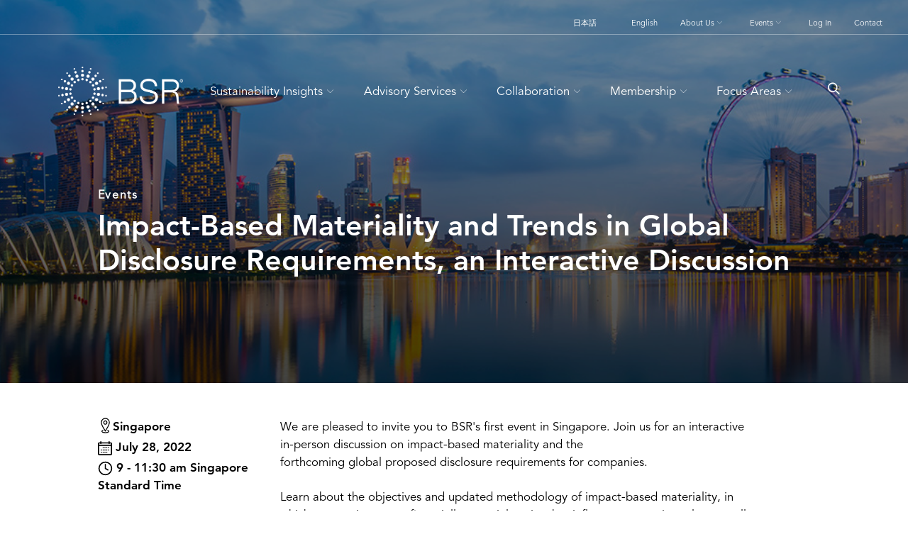

--- FILE ---
content_type: text/html; charset=UTF-8
request_url: https://www.bsr.org/en/events/impact-based-materiality-and-trends-in-global-disclosure-requirements
body_size: 8541
content:
<!doctype html>
<html lang="en" >
<head>
    <meta charset="utf-8">
    <meta name="viewport" content="width=device-width, initial-scale=1">
    <script async src="https://www.googletagmanager.com/gtag/js?id=G-Y5XBX1V0K2"></script>
    <script src="https://www.bsr.org/js/ga.head.js"></script>
    <script src="https://www.bsr.org/js/ga.head.form.submit.js"></script>

    <title>
        
            Impact-Based Materiality and Trends in Global Disclosure Requirements, an Interactive Discussion
        
        | Events
     | Sustainable Business Network and Advisory Services | BSR</title>
    <meta property="og:title"
        content="
        
            Impact-Based Materiality and Trends in Global Disclosure Requirements, an Interactive Discussion
        
        | Events
     | Sustainable Business Network and Advisory Services | BSR" />
    <meta name="twitter:title"
        content="
        
            Impact-Based Materiality and Trends in Global Disclosure Requirements, an Interactive Discussion
        
        | Events
     | Sustainable Business Network and Advisory Services | BSR">


    <meta name="description"
        content="
    
        Join us for an interactive in-person discussion on impact-based materiality and the forthcoming EU proposed requirements for companies.
    
    ">
    <meta name="og:description"
        content="
    
        Join us for an interactive in-person discussion on impact-based materiality and the forthcoming EU proposed requirements for companies.
    
    ">
    <meta name="twitter:description"
        content="
    
        Join us for an interactive in-person discussion on impact-based materiality and the forthcoming EU proposed requirements for companies.
    
    ">

    <link rel="canonical"
        href="https://www.bsr.org/en/events/impact-based-materiality-and-trends-in-global-disclosure-requirements">
    <meta property="og:url"
		content="https://www.bsr.org/en/events/impact-based-materiality-and-trends-in-global-disclosure-requirements">






	<meta name="robots"
		content="index follow">


    <link rel="stylesheet" type="text/css" href="https://cloud.typography.com/6210932/7621432/css/fonts.css" />


    <link href="https://www.bsr.org/styles/avenir.css?1767907603"
        rel="stylesheet">
    <link href="https://cdn.jsdelivr.net/npm/bootstrap@5.3.0-alpha3/dist/css/bootstrap.min.css"
        rel="stylesheet"
        integrity="sha384-KK94CHFLLe+nY2dmCWGMq91rCGa5gtU4mk92HdvYe+M/SXH301p5ILy+dN9+nJOZ"
        crossorigin="anonymous">
    <link href="https://www.bsr.org/styles/bsr.org.css?1767907603"
        rel="stylesheet">




    <link rel="apple-touch-icon" href="https://www.bsr.org/images/favicons/apple-touch-icon.png" sizes="180x180">
    <link rel="icon" href="https://www.bsr.org/images/favicons/favicon-32x32.png" sizes="32x32" type="image/png">
    <link rel="icon" href="https://www.bsr.org/images/favicons/favicon-16x16.png" sizes="16x16" type="image/png">
    <link rel="manifest" href="https://www.bsr.org/images/favicons/site.webmanifest">
    <link rel="mask-icon" href="https://www.bsr.org/images/favicons/favicon.ico" color="#fff">
    <link rel="icon" href="https://www.bsr.org/images/favicons/favicon.ico">

    <meta name="twitter:site" content="@bsrnews">
    <meta name="twitter:creator" content="@bsrnews">


	<meta name="twitter:card"
		content="summary_large_image">
	<meta name="twitter:image"
		content="https://www.bsr.org/images/thumbnails/bsr-singapore-thumb.jpg">
	<meta property="og:image"
		content="https://www.bsr.org/images/thumbnails/bsr-singapore-thumb.jpg">
	<meta prooperty="og:image:secure_url"
		content="https://www.bsr.org/images/thumbnails/bsr-singapore-thumb.jpg">


    <link rel="stylesheet" href="https://kit.fontawesome.com/4c40095e39.css" crossorigin="anonymous">



    

    
    
</head>
<body class="reverse" data-bs-spy="scroll" data-bs-target="#page-navigation" data-bs-smooth-scroll="true" tabindex="0" data-bs-target="-200px">
<header>
    
    <div class="jumbotron">
        <div class="jumbotron--hero">
        
            <img src="https://www.bsr.org/images/heroes/bsr-singapore-hero.jpg" alt="Impact-Based Materiality and Trends in Global Disclosure Requirements, an Interactive Discussion hero image" class="hero-image">
        
            <div class="billboard">
                <div class="container">
                    <div class="container--content">
                        <div class="row">
                            <div class="col">
                                <h5 class="section-label">Events</h5>
                                <h1 class="display-1">
                                
                                    Impact-Based Materiality and Trends in Global Disclosure Requirements, an Interactive Discussion
                                
                                </h1>
                                
                            </div>
                        </div>
                    </div>
                </div>
            </div>
            
        </div>
    </div>
    

    <section class="site-navigation">
        <nav class="navbar navbar-expand-md bg-trans navbar--secondary">
            <div class="container">
                <div class="navbar-brand mobile">
                
                    <a href="https://www.bsr.org/en/"><img src="https://www.bsr.org/images/marks/bsr-logo-reverse.png" alt="BSR logo" class="mark--bsr"></a>
                
                </div>
                <button class="ms-auto navbar-toggler" type="button" data-bs-toggle="collapse" data-bs-target=".multi-collapse" aria-controls="navbarSupportedContent" aria-expanded="false" aria-label="Toggle navigation">
                    <i class="fa-regular fa-bars"></i>
                </button>
            </div>

            
            <div class="collapse multi-collapse navbar-collapse"><div class="container">
                <ul class="navbar-nav ms-auto navbar-nav--secondary">
                    <li class="nav-item">
                        <a class="nav-link" href="https://www.bsr.org/ja"><span class="no-break">日本語</span></a>
                    </li>
                    <li class="nav-item">
                        <a class="nav-link" aria-current="page" href="https://www.bsr.org/en">English</a>
                    </li>
                
                    <li class="nav-item dropdown">
                        <a class="nav-link dropdown-toggle" href="#" id="navbarDropdownAbout" role="button" data-bs-toggle="dropdown" aria-expanded="false" aria-haspopup="true">
                            About Us&nbsp;<i class="fa-light fa-sm fa-angle-down"></i>
                        </a>
                        <div class="dropdown-menu dropdown-menu--small" aria-labelledby="navbarDropdownAbout">
                            <h4><a href="https://www.bsr.org/en/about">About Us</a></h4>
                            <ul class="list-unstyled">
                                <li><a class="dropdown-item" href="https://www.bsr.org/en/about/story">Our Story</a></li>
                                <li><a class="dropdown-item" href="https://www.bsr.org/en/about/sustainability-at-bsr">BSR’s Climate Goal</a></li>
                                <li><a class="dropdown-item" href="https://www.bsr.org/en/grant-funded-work">Grant-Funded Work</a></li>
                                <li><a class="dropdown-item" href="https://www.bsr.org/en/people">Our People</a></li>
                                <li><a class="dropdown-item" href="https://www.bsr.org/en/careers">Careers</a></li>
                                <li><a class="dropdown-item" href="https://www.bsr.org/en/about/media-center">Media Center</a></li>
                            </ul>
                        </div>
                    </li>
                    

                
                
                    <li class="nav-item dropdown">
                        <a class="nav-link dropdown-toggle" href="#" id="navbarDropdown
                        Events" role="button" data-bs-toggle="dropdown" aria-expanded="false" aria-haspopup="true">
                            Events&nbsp;<i class="fa-light fa-sm fa-angle-down"></i>
                        </a>
                        <div class="dropdown-menu dropdown-menu--small" aria-labelledby="navbarDropdownEvents">
                            <h4><a href="https://www.bsr.org/en/events">Events</a></h4>
                            <ul class="list-unstyled">
                                <li><a class="dropdown-item" href="https://www.bsr.org/en/events">All Events</a></li>
                
                                <li><a class="dropdown-item" href="https://www.bsr.org/en/events/hub/supply-chain-sustainability-office-hours-feb-april-2026">Supply Chain Sustainability Office Hours (February-April 2026)</a></li>
                
                
                
                
                                <li><a class="dropdown-item" href="https://www.bsr.org/en/events/hub/making-sense-of-ai-in-2026-webinar-series">Making Sense of AI in 2026 </a></li>
                
                            </ul>
                        </div>
                    </li>
                
                
                
                    
                        <a class="nav-link" href="https://www.bsr.org/en/account">Log&nbsp;In</a>
                    
                    <li class="nav-item">
                        <a class="nav-link" href="https://www.bsr.org/en/about/contact">Contact</a>
                    </li>
                
                </ul>
            </div></div>
        </nav>

        
        <nav class="navbar navbar-expand-md bg-trans navbar--primary">
            <div class="container">
                <div class="collapse multi-collapse navbar-collapse">
                    <div class="navbar-brand desktop">
                    
                        <a href="https://www.bsr.org/en/"><img src="https://www.bsr.org/images/marks/bsr-logo-reverse.png" alt="BSR logo" class="mark--bsr"></a>
                    
                    </div>
                
                    <ul class="navbar-nav bg-trans mx-auto navbar-nav--primary">
                        <li class="nav-item dropdown">
                            <a class="nav-link dropdown-toggle" href="#" id="navbarDropdownInsights" role="button" data-bs-toggle="dropdown" aria-expanded="false" aria-haspopup="true">
                                Sustainability Insights&nbsp;<i class="fa-light fa-xs fa-angle-down"></i>
                            </a>
                            <div class="dropdown-menu dropdown-menu--large">
                                <div class="row g-3">
                                    <div class="col">
                                        <h4><a href="https://www.bsr.org/en/sustainability-insights">Sustainability Insights</a></h4>
                                    </div>
                                </div>
                                <div class="row">
                                    <div class="col-md-4">
                                        <h5>Featured</h5>
                                        <ul class="list-unstyled">
                                            
                                            
                                                <li><a class="dropdown-item mb-1" href="https://www.bsr.org/en/sustainability-insights/insights-plus/six-key-questions-that-will-shape-2026-and-beyond">Six Key Questions That Will Shape 2026 and Beyond</a></li>
                                            
                                                <li><a class="dropdown-item mb-1" href="https://www.bsr.org/en/reports/harnessing-ai-in-sustainability-emerging-use-cases">Harnessing AI in Sustainability: Emerging Use Cases</a></li>
                                            
                                                <li><a class="dropdown-item mb-1" href="https://www.bsr.org/en/sustainability-insights/insights-plus/beyond-the-business-case-debate-reasserting-strategic-value-sustainability">Beyond the Business Case Debate: Reasserting the Strategic Value of Sustainability</a></li>
                                            
                                                <li><a class="dropdown-item mb-1" href="https://www.bsr.org/en/blog/community-engagement-a-cornerstone-of-effective-stakeholder-engagement">Community Engagement: A Cornerstone of Effective Stakeholder Engagement </a></li>
                                            
                                                <li><a class="dropdown-item mb-1" href="https://www.bsr.org/en/blog/how-stronger-just-transition-policies-can-enable-business-action">How Stronger Just Transition Policies Can Enable Business Action</a></li>
                                            
                                            
                                        </ul>
                                    </div>
                                    <div class="col-md-4 offset-md-1">
                                        <h5>Featured Topics</h5>
                                        <ul class="list-unstyled">
                                            







                                            <li><a class="mt-2 dropdown-item" href="https://www.bsr.org/en/topics">All Topics</a></li>
                                        </ul>
                                    </div>
                                    <div class="col-md-3">
                                        <h5>Explore</h5>
                                        <ul class="list-unstyled">
                                            <li><a class="dropdown-item" href="https://www.bsr.org/en/audio">Podcast Series</a></li>
                                            <li><a class="dropdown-item" href="https://www.bsr.org/en/blog">Blog</a></li>
                                            <li><a class="dropdown-item" href="https://www.bsr.org/en/case-studies">Case Studies</a></li>
                                            <li><a class="dropdown-item" href="https://www.bsr.org/en/news">In the News</a></li>
                                            <li><a class="dropdown-item" href="https://www.bsr.org/en/sustainability-insights/insights-plus/">Insights+</a></li>
                                            <li><a class="dropdown-item" href="https://www.bsr.org/en/prs">Policies, Regulations, and Standards</a></li>
                                            <li><a class="dropdown-item" href="https://www.bsr.org/en/primers">Primers</a></li>
                                            <li><a class="dropdown-item" href="https://www.bsr.org/en/reports">Reports</a></li>
                                            <li><a class="dropdown-item" href="https://www.bsr.org/en/sustainability-faqs">Sustainability FAQs</a></li>
                                        </ul>
                                    </div>
                                </div>
                            </div>
                        </li>
                        <li class="nav-item dropdown">
                            <a class="nav-link dropdown-toggle" href="#" id="navbarDropdownServices" role="button" data-bs-toggle="dropdown" aria-expanded="false" aria-haspopup="true">
                                Advisory Services&nbsp;<i class="fa-light fa-xs fa-angle-down"></i>
                            </a>
                            <div class="dropdown-menu dropdown-menu--medium">
                                <div class="row g-3">
                                    <div class="col">
                                        <h4><a href="https://www.bsr.org/en/advisory-services">Advisory Services</a></h4>
                                    </div>
                                </div>
                                <div class="row">
                                    <div class="col-md-4">
                                        <h5><a href="https://www.bsr.org/en/industries">Industries</a></h5>
                                        <ul class="list-unstyled">
                                        
                                            <li><a class="dropdown-item" href="https://www.bsr.org/en/industries/consumer-products">Consumer Products</a></li>
                                        
                                            <li><a class="dropdown-item" href="https://www.bsr.org/en/industries/energy-and-extractives">Energy and Extractives</a></li>
                                        
                                            <li><a class="dropdown-item" href="https://www.bsr.org/en/industries/financial-services">Financial Services</a></li>
                                        
                                            <li><a class="dropdown-item" href="https://www.bsr.org/en/industries/food-beverage-and-agriculture">Food, Beverage, and Agriculture</a></li>
                                        
                                            <li><a class="dropdown-item" href="https://www.bsr.org/en/industries/healthcare">Healthcare</a></li>
                                        
                                            <li><a class="dropdown-item" href="https://www.bsr.org/en/industries/industrials">Industrials</a></li>
                                        
                                            <li><a class="dropdown-item" href="https://www.bsr.org/en/industries/media-and-entertainment">Media and Entertainment</a></li>
                                        
                                            <li><a class="dropdown-item" href="https://www.bsr.org/en/industries/technology">Technology</a></li>
                                        
                                            <li><a class="dropdown-item" href="https://www.bsr.org/en/industries/transport-and-logistics">Transport and Logistics</a></li>
                                        
                                            <li><a class="dropdown-item" href="https://www.bsr.org/en/industries/travel-and-tourism">Travel and Tourism</a></li>
                                        
                                        </ul>
                                    </div>
                                    <div class="col-md-4">
                                        <h5>Services</h5>
                                        
                                        <ul class="list-unstyled">
                                            <li><a class="dropdown-item" href="https://www.bsr.org/en/advisory-services/services">Services Overview</a></li>
                                            
                                        </ul>
                                    </div>
                                    <div class="col-md-4">
                                        <h5><a href="https://www.bsr.org/en/advisory-services/sustainable-futures-lab">Sustainable Futures Lab</a></h5>
                                        <p>BSR’s Sustainable Futures Lab helps businesses to spot emerging issues early, explore different possible futures, and develop more resilient and sustainable strategies.</p>
                                    </div>
                                </div>
                            </div>
                        </li>
                        <li class="nav-item dropdown">
                            <a class="nav-link dropdown-toggle" href="#" id="navbarDropdownCollaboration" role="button" data-bs-toggle="dropdown" aria-expanded="false" aria-haspopup="true">
                                Collaboration&nbsp;<i class="fa-light fa-xs fa-angle-down"></i>
                            </a>
                            <div class="dropdown-menu dropdown-menu--small" aria-labelledby="navbarDropdownCollaboration">
                                <h4><a href="#"><a href="https://www.bsr.org/en/collaboration">Collaboration</a></h4>

                            
                                <ul class="list-unstyled">
                                    <li><a class="dropdown-item" href="https://www.bsr.org/en/collaboration/groups">Collaborative Initiatives</a></li>
                                    <li><a class="dropdown-item" href="https://www.bsr.org/en/collaboration/roundtables">Roundtables and Multi-Company Opportunities</a></li>
                                </ul>
                            

                            </div>
                        </li>
                        <li class="nav-item dropdown">
                            <a class="nav-link dropdown-toggle" href="#" id="navbarDropdownMembership" role="button" data-bs-toggle="dropdown" aria-expanded="false" aria-haspopup="true">
                                Membership&nbsp;<i class="fa-light fa-xs fa-angle-down"></i>
                            </a>
                            <div class="dropdown-menu dropdown-menu--small" aria-labelledby="navbarDropdownMembership">
                                <h4><a href="https://www.bsr.org/en/membership">Membership</a></h4>
                                <ul class="list-unstyled">
                                    <li><a class="dropdown-item" href="https://www.bsr.org/en/membership/portal">Member Portal</a></li>
                                    <li><a class="dropdown-item" href="https://www.bsr.org/en/membership/member-list">Member Companies</a></li>
                                    <li><a class="dropdown-item" href="https://www.bsr.org/en/membership/faqs">FAQ</a></li>
                                </ul>
                            </div>
                        </li>
                        <li class="nav-item dropdown">
                            <a class="nav-link dropdown-toggle" href="#" id="navbarDropdownFocus" role="button" data-bs-toggle="dropdown" aria-expanded="false" aria-haspopup="true">
                                Focus Areas&nbsp;<i class="fa-light fa-xs fa-angle-down"></i>
                            </a>
                            <div class="dropdown-menu dropdown-menu--small" aria-labelledby="navbarDropdownFocus">
                                <h4><a href="https://www.bsr.org/en/focus">Focus Areas</a></h4>
                                <ul class="list-unstyled">
                                
                                    <li><a class="dropdown-item" href="https://www.bsr.org/en/focus/business-transformation">Business Transformation</a></li>
                                
                                    <li><a class="dropdown-item" href="https://www.bsr.org/en/focus/climate-and-nature">Climate and Nature</a></li>
                                
                                    <li><a class="dropdown-item" href="https://www.bsr.org/en/focus/human-rights">Human Rights</a></li>
                                
                                    <li><a class="dropdown-item" href="https://www.bsr.org/en/focus/inclusive-business">Inclusive Business</a></li>
                                
                                </ul>
                            </div>
                        </li>
                        <li class="nav-item">
                            <a href="https://www.bsr.org/en/search" aria-label="Go to site search page"><i class="fa-regular fa-magnifying-glass"></i></a>
                        </li>
                    </ul>
                
                </div>
            </div>
        </nav>
    </section>
</header>
<main id="">
    





    

    

    
    
    
    
    
    

    

    <section class="pb-6">
        <div class="container"><div class="container--content">
            <div class="row pt-5">
                <div class="col-md-3">
                
                

                
                    <div>
                        <p class="icon-link m-0">
                        
                            <?xml version="1.0" encoding="UTF-8"?>
<svg xmlns="http://www.w3.org/2000/svg" version="1.1" viewBox="0 0 1200 1200" class="bi" style="width:1.35rem;height:1.35rem;" aria-hidden="false" role="img" aria-label="Webinar icon">
	<path d="M568.8,1041.2c-20.8-36.1-49.8-81-81.3-129.7-107.6-166.8-243.7-377.8-243.7-540.3s39.9-187.3,104.3-251.8h.1C412.7,54.8,501.7,14.9,600,14.9s187.3,39.9,251.8,104.3h.1c64.4,64.6,104.3,153.6,104.3,251.9,0,162.5-136.1,373.5-243.7,540.3-31.5,48.8-60.6,93.9-81.4,130-9.9,17.2-31.8,23.1-48.9,13.2-5.8-3.3-10.3-8.1-13.4-13.5h0ZM779.7,1007.9c-18.6-6.8-28.2-27.5-21.4-46.1,6.8-18.6,27.5-28.2,46.1-21.4,29.9,10.9,54.6,24.6,72.3,40.3,21.5,19.1,33.5,41.5,33.5,66.3,0,44.8-39.7,81.9-103.8,105.8-53.6,20-126.6,32.3-206.4,32.3s-152.8-12.3-206.4-32.3c-64.1-23.9-103.8-61-103.8-105.8s11.9-47.3,33.3-66.4l2.4-1.9c17.4-14.8,41.4-27.8,70.1-38.3,18.6-6.7,39.2,2.9,46,21.5,6.7,18.6-2.9,39.2-21.5,46-20.6,7.5-36.9,16-47.7,25.1l-1.5,1.4c-5.9,5.2-9.2,9.6-9.2,12.6,0,11.6,21.7,25.5,56.8,38.6,45.6,17,109.7,27.5,181.4,27.5s135.7-10.5,181.4-27.5c35.1-13.1,56.8-27,56.8-38.6s-3.2-7.5-9-12.6c-10.7-9.5-27.7-18.5-49.5-26.5h0ZM600,205.5c45.6,0,87,18.6,117,48.5h.1c30,30.2,48.5,71.6,48.5,117.1s-18.6,87.2-48.5,117.1c-30,30-71.4,48.5-117.1,48.5s-87-18.6-117-48.5h-.1c-30-30.1-48.5-71.5-48.5-117.1s18.6-87.2,48.5-117.1c30-30,71.4-48.5,117.1-48.5ZM666.2,304.8c-16.8-16.9-40.3-27.3-66.2-27.3s-49.3,10.5-66.2,27.4-27.4,40.4-27.4,66.2,10.5,49.4,27.4,66.3c17,16.9,40.4,27.4,66.3,27.4s49.3-10.5,66.2-27.4,27.4-40.4,27.4-66.2-10.4-49.4-27.3-66.2h-.1ZM548,872.7c18.4,28.5,35.9,55.7,52,81.6,16.1-25.8,33.6-53,52-81.6,102.5-158.9,232.2-359.9,232.2-501.5s-31.8-149.6-83.2-201.1c-51.4-51.4-122.5-83.2-201-83.2s-149.6,31.8-201,83.2c-51.4,51.4-83.2,122.5-83.2,201.1,0,141.6,129.7,342.6,232.2,501.5h0Z"/>
</svg>

                        
                            <strong>Singapore</strong>
                        </p>
                    </div>
                

                
                    <div>
                    
                    




    <p class="icon-link mb-1">
        <strong>
            <?xml version="1.0" encoding="UTF-8"?>
<svg id="Layer_1" xmlns="http://www.w3.org/2000/svg" version="1.1" viewBox="0 0 1200 1200" class="bi" style="width:1.25rem;height:1.25rem;" aria-hidden="false" role="img" aria-label="Clock icon">
	<path d="M1074.8,1200H125.2C56.2,1200,0,1143.9,0,1074.8V225.3C0,156.2,56.2,100,125.3,100h949.5c69.1,0,125.2,56.2,125.2,125.2v849.5c0,69.1-56.1,125.2-125.2,125.2h0ZM125.3,200c-13.9,0-25.2,11.4-25.2,25.2v849.6c0,13.9,11.3,25.2,25.2,25.2h949.6c13.9,0,25.2-11.3,25.2-25.2V225.3c0-13.9-11.4-25.2-25.2-25.2H125.3ZM1150.1,400H50.1C22.4,400,0,377.6,0,350s22.4-50,50-50h1100c27.6,0,50,22.4,50,50s-22.4,50-50,50ZM250.1,250c-27.6,0-50-22.4-50-50V50c0-27.6,22.4-50,50-50s50,22.4,50,50v150c0,27.6-22.4,50-50,50ZM950.1,250c-27.6,0-50-22.4-50-50V50c0-27.6,22.4-50,50-50s50,22.4,50,50v150c0,27.6-22.4,50-50,50Z"/>
	<path d="M350,950c0,27.6-22.4,50-50,50s-50-22.4-50-50,22.4-50,50-50,50,22.4,50,50Z"/>
	<path d="M350,750c0,27.6-22.4,50-50,50s-50-22.4-50-50,22.4-50,50-50,50,22.4,50,50Z"/>
	<path d="M500,950c0,27.6-22.4,50-50,50s-50-22.4-50-50,22.4-50,50-50,50,22.4,50,50Z"/>
	<path d="M500,750c0,27.6-22.4,50-50,50s-50-22.4-50-50,22.4-50,50-50,50,22.4,50,50Z"/>
	<path d="M500,550c0,27.6-22.4,50-50,50s-50-22.4-50-50,22.4-50,50-50,50,22.4,50,50Z"/>
	<path d="M800,950c0,27.6-22.4,50-50,50s-50-22.4-50-50,22.4-50,50-50,50,22.4,50,50Z"/>
	<path d="M800,750c0,27.6-22.4,50-50,50s-50-22.4-50-50,22.4-50,50-50,50,22.4,50,50Z"/>
	<path d="M800,550c0,27.6-22.4,50-50,50s-50-22.4-50-50,22.4-50,50-50,50,22.4,50,50Z"/>
	<path d="M950,750c0,27.6-22.4,50-50,50s-50-22.4-50-50,22.4-50,50-50,50,22.4,50,50Z"/>
	<path d="M950,550c0,27.6-22.4,50-50,50s-50-22.4-50-50,22.4-50,50-50,50,22.4,50,50Z"/>
	<path d="M650,950c0,27.6-22.4,50-50,50s-50-22.4-50-50,22.4-50,50-50,50,22.4,50,50Z"/>
	<path d="M650,750c0,27.6-22.4,50-50,50s-50-22.4-50-50,22.4-50,50-50,50,22.4,50,50Z"/>
	<path d="M650,550c0,27.6-22.4,50-50,50s-50-22.4-50-50,22.4-50,50-50,50,22.4,50,50Z"/>
</svg>

            
        
            July 28, 2022
        
        </strong>
    </p>

    

    
    

        <p class="clear-fix icon-link m-0 d-block">
            <strong>
                <?xml version="1.0" encoding="UTF-8"?>
<svg id="Layer_1" xmlns="http://www.w3.org/2000/svg" version="1.1" viewBox="0 0 1200 1200" class="bi" style="width:1.35rem;height:1.35rem;" aria-hidden="false" role="img" aria-label="Clock icon">
	<path class="st0" d="M600,1152.2c-305,0-552.1-247.2-552.1-552.2S295,47.8,600,47.8s552.1,247.2,552.1,552.2-247.3,552.2-552.1,552.2ZM551.5,276.1v323.9c0,18,9.7,33.6,24.2,42l209.3,120.9c23.3,13.5,53,5.5,66.5-17.7,13.4-23.2,5.5-53-17.8-66.4l-185.2-106.9v-295.7c0-26.8-21.8-48.6-48.5-48.6s-48.5,21.8-48.5,48.6h0ZM921.6,278.4c-177.6-177.6-465.5-177.6-643.1,0-177.6,177.6-177.6,465.5,0,643.1,177.6,177.6,465.5,177.6,643.1,0s177.6-465.5,0-643.1h0Z"/>
</svg>


        
            

                
                    9
                
                -
                
                    11:30 am
                

            

        


        
            Singapore Standard Time
        
            </strong>
        </p>
    


                    </div>
                

                
                

                

                </div>
                <div class="col-md-8">
                    <p>We are pleased to invite you to BSR's first event in Singapore. Join us for an interactive in-person discussion on impact-based materiality and the forthcoming&nbsp;global&nbsp;proposed&nbsp;disclosure&nbsp;requirements for companies.</p>

<p>Learn about the objectives and updated methodology of impact-based materiality,&nbsp;in which companies assess financially material topics that influence enterprise value as well as topics material to the economy, environment, and people. BSR will provide context on the driving forces behind the decisions to mandate impact-related disclosures and a high-level overview of the contents of the proposed rules globally. Michael Tang from SGX will also provide an overview of the current requirements for Singapore and how this may be impacted by these global developments.&nbsp;Joachim Goh from NVPC (National Volunteer and Philanthropy Centre) will further share the latest developments on the Corporate Purpose movement.</p>

<p>Members of BSR's Singapore team will share perspectives and facilitate the discussion. This intimate breakfast event will offer a unique opportunity to meet and collaborate with other sustainability decision-makers and change agents in our community.&nbsp;This event is intended for sustainability, compliance,&nbsp;reporting practitioners, and all who are interested in these topics.</p>

<h2>Agenda</h2>

<p><strong>9:00-9:30 a.m.</strong><br />
Breakfast networking and registration.</p>

<p><strong>9:30-10:45 a.m.</strong><br />
Presentations and discussions.</p>

<p><strong>10:45-11:30 a.m.</strong><br />
Networking</p>

                

                

                </div>
            </div>
        </div></div>
    </section>

    
    <section class="pt-5 pb-6 bg--neutral">
        <div class="container"><div class="container--content">
            <div class="row">
                <div class="col">
                    <h5>You Might Also Like</h5>
                </div>
            </div>

            
            

                
                <div class="row row-cols-1 row-cols-md-4 mt-4">
                    

                    

        

                </div>
                
            

        </div></div>
    </section>

    

    
        <section class="p-3">
            <div class="container"><div class="container--content">
                <div class="row">
                    <div class="col">
                    
                        <p><a href="https://www.bsr.org/en/events" class="btn btn--read-more">Back to Events</a></p>
                    
                    </div>
                </div>
            </div></div>
        </section>
    





</main>

<footer class="pt-5 pb-6">
    <div class="container"><div class="container--content">
        <div class="row">
            <div class="col">
                <a href="https://www.bsr.org/"><img src="https://www.bsr.org/images/marks/bsr-logo-reverse.png" alt="BSR logo" class="mark--bsr"></a>
            </div>
        </div>
        <div class="row">
            <div class="col-md-8">
                <h5>About BSR</h5>
                <p>BSR® is a sustainable business network that provides global insights, strategic advisory services, and collaborations to nearly 300 member companies in Asia, Europe, and North America. BSR® helps its members to see a changing world more clearly, create long-term value, and scale impact.</p>

                <h5>Our Global Offices</h5>
                <ul class="list-inline">
            
                
                    <li class="list-inline-item">Copenhagen</li>
                
            
                
                    <li class="list-inline-item">Hong Kong</li>
                
            
                
                    <li class="list-inline-item">London</li>
                
            
                
                    <li class="list-inline-item">New York</li>
                
            
                
                    <li class="list-inline-item">Paris</li>
                
            
                
                    <li class="list-inline-item">San Francisco</li>
                
            
                
                    <li class="list-inline-item">Singapore</li>
                
            
                
                    <li class="list-inline-item">Tokyo</li>
                
            
                
                    <li class="list-inline-item">Washington, D.C.</li>
                
            
                </ul>
            </div>
            <div class="col-md-4 gx-5">
                <h5>Stay Informed</h5>
                <p><a href="/en/hello/subscribe" class="btn btn--primary">Subscribe</a></p>
                <h5 class="pt-4">Elsewhere</h5>
                <ul class="list-inline mt-2">
                    <li class="list-inline-item"><a href="http://www.linkedin.com/company/162839"><img src="https://www.bsr.org/images/icons/bsr-linkedin-icon-reverse.svg" alt="LinkedIn" class="rounded-circle rounded-circle--social-icon"></a></li>
                    <li class="list-inline-item"><a href="https://bsky.app/profile/bsrnews.bsky.social"><img src="https://www.bsr.org/images/icons/bsr-bluesky-reverse.svg" alt="Bluesky" class="rounded-circle rounded-circle--social-icon"></a></li>
                    
                    <li class="list-inline-item"><a href="http://www.youtube.com/user/BusinessSocialResp"><img src="https://www.bsr.org/images/icons/bsr-youtube-reverse.svg" alt="YouTube icon" class="rounded-circle rounded-circle--social-icon"></a></li>
                    <li class="list-inline-item"><a href="https://www.flickr.com/photos/107327276@N08/sets/"><img src="https://www.bsr.org/images/icons/bsr-flickr-reverse.svg" alt="Flickr" class="rounded-circle rounded-circle--social-icon"></a></li>
                </ul>
            </div>
        </div>
    
        <div class="row">
            <div class="col">
                <hr>
                <div class="row" role="navigation">
                    <div class="col-md-2">
                        <h5><a href="https://www.bsr.org/en/sustainability-insights">Sustainability Insights</a></h5>
                        <ul class="list-unstyled">
                            <li><a href="https://www.bsr.org/en/audio">Podcast Series</a></li>
                            <li><a href="https://www.bsr.org/en/blog">Blog</a></li>
                            <li><a href="https://www.bsr.org/en/case-studies">Case Studies</a></li>
                            <li><a href="https://www.bsr.org/en/news">In the News</a></li>
                            <li><a href="https://www.bsr.org/en/prs">Policies, Regulations, and Standards</a></li>
                            <li><a href="https://www.bsr.org/en/primers">Primers</a></li>
                            <li><a href="https://www.bsr.org/en/reports">Reports</a></li>
                            <li><a href="https://www.bsr.org/en/sustainability-faqs">Sustainability FAQs</a></li>
                            <li><a href="https://www.bsr.org/en/topics">Topics</a></li>
                        </ul>
                    </div>
                    <div class="col-md-4">
                        <h5><a href="https://www.bsr.org/en/advisory-services">Advisory Services</a></h5>
                        <div class="row">
                            <div class="col-md-6">
                                <ul class="list-unstyled">
                                    <li><a href="https://www.bsr.org/en/industries">Industries</a></li>
                                    <li class="divider"></li>
                                    
                                        <li><a href="https://www.bsr.org/en/industries/consumer-products">Consumer Products</a></li>
                                    
                                        <li><a href="https://www.bsr.org/en/industries/energy-and-extractives">Energy and Extractives</a></li>
                                    
                                        <li><a href="https://www.bsr.org/en/industries/financial-services">Financial Services</a></li>
                                    
                                        <li><a href="https://www.bsr.org/en/industries/food-beverage-and-agriculture">Food, Beverage, and Agriculture</a></li>
                                    
                                        <li><a href="https://www.bsr.org/en/industries/healthcare">Healthcare</a></li>
                                    
                                        <li><a href="https://www.bsr.org/en/industries/industrials">Industrials</a></li>
                                    
                                        <li><a href="https://www.bsr.org/en/industries/media-and-entertainment">Media and Entertainment</a></li>
                                    
                                        <li><a href="https://www.bsr.org/en/industries/technology">Technology</a></li>
                                    
                                        <li><a href="https://www.bsr.org/en/industries/transport-and-logistics">Transport and Logistics</a></li>
                                    
                                        <li><a href="https://www.bsr.org/en/industries/travel-and-tourism">Travel and Tourism</a></li>
                                    
                                </ul>
                            </div>
                            <div class="col-md-6">
                                <ul class="list-unstyled">
                                    <li><a href="https://www.bsr.org/en/industries">Services</a></li>
                                    <li class="divider"></li>
                                    <li><p>BSR’s sustainability advisory services help companies to achieve impact and create long-term business value.</p></li>

                                    <li><a href="https://www.bsr.org/en/advisory-services/sustainable-futures-lab">Sustainable Futures Lab</a></li>
                                    <li class="divider"></li>
                                    <p>BSR’s Sustainable Futures Lab helps businesses to spot emerging issues early, explore different possible futures, and develop more resilient and sustainable strategies.</p>
                                </ul>
                            </div>
                        </div>
                    </div>
                    <div class="col-md-2">
                        <h5><a href="https://www.bsr.org/en/collaboration">Collaboration</a></h5>
                        <ul class="list-unstyled">
                            <li><a href="https://www.bsr.org/en/collaboration/groups">Collaborative Initiatives</a></li>
                            <li><a href="https://www.bsr.org/en/collaboration/roundtables">Roundtables and Multi-Company Opportunities</a></li>
                        </ul>
                        <h5 class="mt-4"><a href="https://www.bsr.org/en/membership">Membership</a></h5>
                        <ul class="list-unstyled">
                            <li><a href="https://www.bsr.org/en/membership/portal">Member Portal</a></li>
                            <li><a href="https://www.bsr.org/en/membership/member-list">Member Companies</a></li>
                            <li><a href="https://www.bsr.org/en/membership/faq">FAQ</a></li>
                        </ul>
                        <h5 class="mt-4"><a href="https://www.bsr.org/en/events">Events</a></h5>
                        
                        
                            <ul class="list-unstyled">
                                <li><a href="https://www.bsr.org/en/events">All Events</a></li>
                        
                                <li><a href="https://www.bsr.org/en/events/hub/supply-chain-sustainability-office-hours-feb-april-2026">Supply Chain Sustainability Office Hours (February-April 2026)</a></li>
                        
                        
                        
                                <li><a href="https://www.bsr.org/en/events/hub/making-sense-of-ai-in-2026-webinar-series">Making Sense of AI in 2026 </a></li>
                        
                            </ul>
                        
                        
                    </div>
                    <div class="col-md-2">
                        <h5><a href="https://www.bsr.org/en/focus">Focus Areas</a></h5>
                        <ul class="list-unstyled">
                        
                            <li><a href="https://www.bsr.org/en/focus/business-transformation">Business Transformation</a></li>
                        
                            <li><a href="https://www.bsr.org/en/focus/climate-and-nature">Climate and Nature</a></li>
                        
                            <li><a href="https://www.bsr.org/en/focus/human-rights">Human Rights</a></li>
                        
                            <li><a href="https://www.bsr.org/en/focus/inclusive-business">Inclusive Business</a></li>
                        
                        </ul>
                    </div>
                    <div class="col-md-2">
                        <h5><a href="https://www.bsr.org/en/about">About Us</a></h5>
                        <ul class="list-unstyled">
                            <li><a href="https://www.bsr.org/en/about/story">Our Story</a></li>
                            <li><a href="https://www.bsr.org/en/about/sustainability-at-bsr">BSR’s Climate Goal</a></li>
                            <li><a href="https://www.bsr.org/en/grant-funded-work">Grant-Funded Work</a></li>
                            <li><a href="https://www.bsr.org/en/people">Our People</a></li>
                            <li><a href="https://www.bsr.org/en/careers">Careers</a></li>
                            <li><a href="https://www.bsr.org/en/careers/job-openings">Jobs at BSR Member Companies</a></li>
                            <li><a href="https://www.bsr.org/en/about/media-center">Media Center</a></li>
                        </ul>
                    </div>
                </div>
                <hr>
            </div>
        </div>
    
        <div class="row">
			<div class="col">
				<h5>BSR Web Properties</h5>
			</div>
		</div>
		<div class="row mt-2">
			<div class="col-md-6">
				<ul class="list-unstyled">
                    <li><a href="https://sustainablederivatives.org/"><strong>Action for Sustainable Derivatives</strong></a></li>
					<li><a href="https://www.building-responsibly.org"><strong>Building Responsibly</strong></a> / Business Collaboration to Promote the Welfare of Workers in the Engineering and Construction Industry</li>
					
                    <li><a href="https://www.gbcat.org"><strong>Global Business Coalition Against Human Trafficking</strong></a> / Business Coaltion Committed to Combating Human Trafficking in Operations and Supply Chains</li>
				</ul>
			</div>
			<div class="col-md-6">
				<ul class="list-unstyled">
                    <li><a href="https://www.global-lgbti.org"><strong>Partnership for Global LGBTI Equality</strong></a> / Accelerating LGBTI Equality and Inclusion Globally</li>
                    <li><a href="https://riseequal.org"><strong>RISE</strong></a> / Reimagining Industry to Support Equality</li>
                    
                    <li><a href="https://www.coconutpartnership.org"><strong>Sustainable Coconut Partnership</strong></a> / Towards a Responsible and Resilient Coconut Sector</li>
                    
					<li><a href="https://techagainsttrafficking.org"><strong>Tech Against Trafficking</strong></a> / Collaboration to Eradicate Human Trafficking Through Technology</li>
				</ul>
			</div>
		</div>
        <div class="row">
            <div class="col">
                <hr>
                <p class="legal">
				&copy; 2026 Business for Social Responsibility® | <a href="/en/data-protection-and-privacy-policy">Data Protection and Privacy Policy</a> | <a href="/en/cookie-policy">Cookie Policy</a> | <a href="/en/terms-of-services">Terms of Services</a> | <a href="/en/antitrust-and-competition-law-policy">Antitrust and Competition Law Policy</a> | <a href="/en/about/contact">Contact</a>
				</p>
            </div>
        <div>
    </div></div>
</footer>
<script src="https://cdn.jsdelivr.net/npm/@popperjs/core@2.11.7/dist/umd/popper.min.js" integrity="sha384-zYPOMqeu1DAVkHiLqWBUTcbYfZ8osu1Nd6Z89ify25QV9guujx43ITvfi12/QExE" crossorigin="anonymous"></script>
<script src="https://cdn.jsdelivr.net/npm/bootstrap@5.3.0-alpha3/dist/js/bootstrap.bundle.min.js" integrity="sha384-ENjdO4Dr2bkBIFxQpeoTz1HIcje39Wm4jDKdf19U8gI4ddQ3GYNS7NTKfAdVQSZe" crossorigin="anonymous"></script>
<script src="https://www.bsr.org/js/social.js"></script>


<script src="https://www.bsr.org/js/tag.capitalization.js"></script>
<script src="https://www.bsr.org/js/pardot.js"></script>

</body>
</html>


--- FILE ---
content_type: text/css
request_url: https://www.bsr.org/styles/bsr.org.css?1767907603
body_size: 39823
content:
/* viewport, major structural divs
========================================================== */
html, body {
	background: #fff;
	/* font-family: "proxima-nova", "helvetica neue", helvetica, arial, sans-serif; */
	font-family: "Avenir-Book", "Avenir", helvetica, arial, sans-serif;
	font-size: 16px;
	font-weight: 200;
	vertical-align: top;
	color: #000;
	scroll-behavior: smooth;
}

:target:before {
    content: "";
    display: block;
    height: 75px;
    margin: 0;
}


.mobile,
.hidden,
.hide { display: none; }

header {
	background: #000;
	/*
	top: 0;
	left: 0;
	min-height: 80vh;
	height: auto;
	*/
}
.full-color header { background: #fff; }
*:active { border: none; }


/*
.compact header { min-height: 45vh; }
.minimum header { min-height: 30vh; }
*/

main { min-height: 500px; }
main, footer {
	margin-top: 1px;
}

.container--content {
	margin: 0 auto;
	width: 90%;
	max-width: 90%;
	/* border: 1px solid red; */
}

.float-end {
	float: right;
	width: auto;
}


@media (max-width: 575px) {
	.desktop { display: none; }
	.mobile { display: contents; }
}



/* navigation bar
========================================================== */
.site-navigation {
	position: absolute;
	top: 0;
	left: 0;
	padding-bottom: 1rem;
	width: 100%;
	height: auto;
}
.full-color .site-navigation { border-bottom: 1px solid #eee; }
.navbar {
	padding-top: 1rem;
	padding-bottom: 0;
}
.navbar-brand.desktop img {
	width: 11rem;
}
.navbar-nav {
	font-size: 1.05em;
}
.navbar--secondary {
	border-bottom: 1px solid rgba(255, 255, 255, 0.35);
	z-index: 1000;
}
.navbar--primary {
	margin-top: 1.5rem;
	z-index: 100;
}

.nav-item {
	background: transparent;
}
.nav-link {
	margin-right: 1rem;
	color: #fff;
}
.nav-link:focus,
.nav-link:active,
.nav-link:hover,
.navbar-nav .nav-link.active,
.navbar-nav .nav-link.show {
	color: #fff;
}

.full-color .nav-link:focus,
.full-color .nav-link:active,
.full-color .nav-link:hover,
.full-color .navbar-nav .nav-link.active,
.full-color .navbar-nav .nav-link.show {
	color: #000;
}

.full-color .nav-link {
	color: #000;
}

.navbar-nav--secondary {
	font-size: 0.7rem;
}

.nav-item:focus {
	border-bottom: 3px solid #f4721a;
}
.list-inline-item--nav-label,
.nav-item:focus,
.list-inline-item--nav-label .dropdown-toggle.show {
	border-bottom: none;
	margin-bottom: 0;
}

.dropdown-menu.show {
	margin-top: 2px;
	padding: 1.5rem 1.5rem 2rem 1.5rem;
	border-radius: 0;
	--bs-dropdown-link-active-color: #000;
}

.dropdown-menu--medium {
	width: 800px;
}

.dropdown-menu--large {
	width: 850px;
}

.dropdown-menu--medium[data-bs-popper] {
	left: -150px;
}

.dropdown-menu--small {
	width: 200px;
}

.dropdown-item {
	padding: 0.15rem;
	font-size: 0.8rem;
}

.dropdown-menu--large .dropdown-item {
	white-space: normal;
}

.dropdown-menu--small .dropdown-item {
	margin-bottom: 0.5rem;
	white-space: normal;
}

.dropdown-menu .title {
	font-weight: 600;
}

.dropdown-toggle {
	outline-width: 5px;
}

.dropdown-toggle.show {
	border-bottom: 5px solid #f4721a;
	margin-bottom: -5px;
}

.fa-bars, .fa-magnifying-glass {
	margin-top: 0.55rem;
	margin-left: 1rem;
	color: #fff;
}

.full-color .fa-magnifying-glass {
	color: #000;
}

.dropdown-menu ul {
	margin-bottom: 1rem;
}
.dropdown-menu h4 {
	margin: 1rem 0 1.5rem 0;
	font-weight: 500;
}
.dropdown-menu h5 {
	margin-bottom: 0.75rem;
	font-weight: 500;
}
.dropdown-menu h5 + p {
	margin-top: 0.25rem;
}
.dropdown-menu p { font-size: smaller; }

.dropdown-item a {  }

.dropdown-menu h5 a:hover,
.dropdown-menu h4 a:hover,
.dropdown-item:focus,
.dropdown-item:hover {
	background: #eee;
}

.dropdown-menu::before,
.dropdown-toggle::after { border: none; }

.btn-popover,
.btn-popover:hover {
	padding: 0.25rem 0.5rem;
	color: #fff;
	border: 1px solid #fff;
}

.dropdown-item.active, .dropdown-item:active {
	background: inherit;
	padding: 0.15rem;
    font-size: 0.8rem;
}

.no-break {
	display: inline-block;
	min-width: 50px;
}

@media (max-width: 575px) {
	.site-navigation {
		padding-bottom: 0;
		background: #000;
	}
	.navbar-collapse {
		background: #000;
		width: 100%;
		color: #fff;
	}
	.nav-link,
	.full-color .nav-link {
		margin-left: 1rem;
		color: #fff;
	}
	.nav-link:focus,
	.nav-link:active,
	.nav-link:hover {
		color: #fff;
	}
	.navbar-brand.mobile {
		display: inline-block;
		width: 70%;
	}
	.mark--bsr {
		margin-bottom: 0.5rem;
		padding: 0.25rem 0;
		width: 35%;
	}
	.navbar {
		margin: 0;
		padding: 0;
	}
	.navbar-nav {
		padding: 0.75rem 0;
	}
	.navbar--primary {
		margin-top: 0;
		width: 100%;
		background: #000;
	}
	.navbar-nav--primary {
		width: 100%;
	}
	.navbar--secondary {
		border-bottom: none;
	}
	.dropdown-menu--large,
	.dropdown-menu--medium {
		width: 100%;
	}
}


/* page navigation bar and tabs
========================================================== */
.nav {
	--bs-nav-link-padding-x: 0.5rem;
}
.sticky-top {
	z-index: 50;
}
.nav-item.top { display: none; }
.header--scrolled .nav-item.top { display: block; }

#page-navigation {
	margin: 0;
	padding: 0;
	background: #fff;
	transition: background-color 0.5s ease;
	border-bottom: 1px solid #f4721a;
}
#page-navigation.header--scrolled { }
#page-navigation .nav-item {
	margin: 0.5rem 0 3px 0;
	font-size: 0.9rem;
	border-bottom: none;
}
#page-navigation .photo-credit {
	margin-top: 1rem;
	font-size: 0.65rem;
}
#page-navigation li a.active {
	margin-bottom: -3px;
	border-bottom: 3px solid #f4721a;
}
#page-navigation .dropdown-menu li a.active {
	border-bottom: none;
}
#page-navigation .nav-link {
	color: #000;
}
#page-navigation .dropdown-menu.show {
	margin-top: -2px;
	padding: 0 1rem 1rem 1rem;
}

.page-navigation--bar li,
.page-navigation--bar li a,
.page-navigation--bar li a.active {
	margin: 0.25rem 0.5rem;
	border-bottom: none;
	font-size: 0.8rem;
}

.page-navigation--bar {
	padding-top: 0.5rem;
	border-top: 1px solid #c9c9c9;
	border-bottom: 1px solid #c9c9c9;
}

.page-navigation--bar .dropdown-menu li {
	margin-bottom: 0;
}

 .list-inline-item--nav-label:not(:last-child) {
	 margin-right: 2.5rem;
	 font-weight: 800;
 }

.nav-tabs {
	margin-top: 1.5rem;
	padding-bottom: 0.5rem;
	border-bottom: none;
}
 .nav-tabs .nav-link.active {
	 border-color: #fff #fff #f4721a;
 }

.events .nav-tabs {
	padding-bottom: 0;
	border-bottom: 1px solid #c9c9c9;
}
.events .nav-tabs li {
	margin-bottom: 0;
}

#careers-why-join {
	padding-bottom: 0;
	border-bottom: 1px solid #c9c9c9;
}

#careers-why-join li {
	margin-bottom: 0;
}
#careers-why-join .nav-link {
	padding: 0.25rem 1rem;
	color: #000;
	font-weight: bold;
	cursor: pointer;
	border: 1px solid #c9c9c9;
	border-radius: 0;
}
#careers-why-join .nav-link.active {
	color: #fff;
	background: #7c162e;
	border: 1px solid #7c162e;
}


@media (max-width: 575px) {
	.page-navigation {
		display: none;
	}
	.page-navigation li,
	.nav-tabs .nav-link.active,
	.nav-tabs .nav-link {
		padding: 0.5rem;
		margin-left: 0;
		color: #000;
		font-size: 0.75rem;
	}
 }


/* carousel
========================================================== */
#carouselHome {
	position: absolute;
	top: 0;
	left: 0;
	width: 100%;
	height: 90vh;
	z-index: 2;
}
.carousel-caption,
.carousel-indicators {
	left: 0;
	text-align: left;
}
.carousel-caption {
	top: 36%;
	/* left: 5%; */
	padding: 0 10rem;
	width: 100%;
}
.carousel-indicators.mobile {
	display: none;
}
.carousel-indicators {
	position: absolute;
	/* left: 7%; */
	z-index: 2;
	bottom: 100px;
	display: flex;
	padding: 0;
	justify-content: start;
	margin-left: 12rem;
	border-top: 1px solid #c9c9c9;
}
.carousel-indicators [data-bs-target] {
	cursor: pointer;
	margin-right: 2rem;
	background: transparent;
	width: 100%;
	text-indent: 0;
	margin-top: -10px;
	opacity: 0.85;
	transition: opacity .6s ease
}

.carousel-indicators--individual {
	margin-right: 1.5rem;
	max-width: 200px;
	text-align: left;
}

.carousel-indicators h5 {
	padding-top: 0.75rem;
	background: transparent;
}

.carousel-indicators [data-bs-target].active {
	margin-top: -5px;
	opacity: 1;
	border-top: 5px solid #f4721a;
}

.carousel-indicators.carousel-indicators--work-examples [data-bs-target] {
	margin-top: 0;
	margin-right: 0.5rem;
	padding: 0.05rem 0.5rem;
	color: #fff;
	font-size: smaller;
	height: auto;
	width: auto;
	border: 1px solid #fff;
	border-radius: 50%;
	background: transparent;
}

.carousel-indicators.carousel-indicators--work-examples {
	position: static;
	margin-left: 0;
	margin-right: 0;
	border-top: none;
}

.carousel-indicators.carousel-indicators--work-examples [data-bs-target].active {
	background: #fff;
	color: #7c162e;
	border-top: none;
}

.carousel-inner p { font-size: 1.5rem; }

.carousel-inner a,
.carousel-inner a:hover { color: #fff; }

.carousel-indicators--individual a,
.carousel-indicators--individual a:hover {
	margin-top: 5px;
	color: #fff;
	font-size: 0.85rem;
	line-height: 1;
	text-decoration: none;
}

.carousel-caption h1 {
	font-weight: 600;
	font-size: clamp(1.5rem, 3.2vw, 3rem);
	/* font-size: 3.75rem;
	font-size: calc(1.625rem + 1.5vw); */
	background: transparent;
}
.jumbotron-home .carousel-caption {

}
.carousel--simple .active {
	margin-bottom: 50px;
}


@media (max-height: 799px ) {
  .carousel-caption h1 {
	  /* font-size: 2.75rem; */
  }
}

@media (max-height: 650px ) {
	.carousel-caption {
		top: 40%;
	}
	.carousel-indicators {
    	margin-bottom: 1rem;
    }
	.carousel-caption h1 {
	  /* font-size: 1.5rem; */
  }
  .carousel-indicators--individual a, .carousel-indicators--individual a:hover {
	  font-size: 0.7rem;
  }
}

@media (max-height: 600px ) {
	.carousel-indicators.desktop { display: none; }
	.carousel-indicators.mobile { display: block; }
	.carousel-indicators {
		margin-left: 1rem;
		border-top: none;
		bottom: 50px;
		margin-left: 12rem;
		width: 25%;
	}
	.carousel-indicators h5 {
		display: none;
	}
	.carousel-indicators [data-bs-target] {
		margin-top: 0;
		border-top: 3px solid #fff;

	}
	.carousel-indicators [data-bs-target].active {
		margin-top: 0;
		border-top: 3px solid #fff;
	}
}

@media (max-width: 575px) {
	.carousel-caption {
		top: 6.5rem;
		padding: 0;
	}
	.carousel-caption h1 {
		/* font-size: 2rem; */
	}
	.carousel-indicators.desktop { display: none; }
	.carousel-indicators.mobile { display: block; }
	.carousel-indicators {
		margin-left: 1rem;
		border-top: none;
		bottom: 50px;
	}
	.carousel-indicators h5 {
		display: none;
	}
	.carousel-indicators [data-bs-target] {
		margin-top: 0;
		border-top: 3px solid #fff;

	}
	.carousel-indicators [data-bs-target].active {
		margin-top: 0;
		border-top: 3px solid #fff;
	}
	.carousel-inner p { font-size: 1rem; }
}

/* jumbotron
========================================================== */
.jumbotron {
	position: relative;
	height: 75vh;
}

.compact .jumbotron {
	/* padding: 2rem 0; */
	padding: 2rem 0 1rem 0;
	height: auto;
}

.jumbotron--hero {
	position: absolute;
	top: 0;
	left: 0;
	width: 100%;
	height: 75vh;
	z-index: 2;
}
.hero-image {
	height: 75vh;
	object-fit: cover;
	width: 100%;
	filter: brightness(0.6);
}
.jumbotron--home { height: 90vh; }
.jumbotron--home .hero-image {
	height: 90vh;
}

.billboard {
	/*
	margin-top: 100px;
	position: relative;
	width: 100%;
	height: 100%;
	z-index: 1;
	margin-top: 200px;
	margin-bottom: 7rem;
	border: 1px solid red;
	*/
}

.compact .billboard { margin-top: 200px; height: auto; }

.jumbotron--hero .billboard {
	position: absolute;
	/* top: 300px; */
	top: 37vh;
	width: 100%;
	height: auto;
	z-index: 1;
}

.reverse .billboard {
	color: #fff;
}

.indicator-down {
	position: absolute;
	bottom: 100px;
	right: 100px;
	background-color: transparent;
 	border-radius: 40px;
	border: 1px solid #fff;
	height: 42px;
 	width: 42px;
 	font-size: 32px;
  	text-align: center;
	z-index: 2;
}
.indicator-down a,
.indicator-down a:hover,
.indicator-down a:active {
	color: #fff;
}

.jumbotron .display-1 {
	/* font-size: 4rem; */
	font-weight: 600;
	background: transparent;
}

.jumbotron .display-1 {
	/* font-size: calc(1.625rem + 2vw); */
	font-size: clamp(1.5rem, 3.2vw, 3rem);
}


/*
@media (max-height: 800px ) {
	.jumbotron .display-1 {
		font-size: 2.5rem;
	}
}
@media (max-height: 600px ) {
  .jumbotron .display-1 {
	  font-size: 1.5rem;
  }
}
*/
@media (max-width: 575px) {
	.jumbotron,
	.jumbotron--hero,
	.hero-image { height: 50vh; }
	.jumbotron--home {
		height: 75vh;
	}
	#carouselHome {
		height: 75vh;
	}
	.jumbotron--home .hero-image {
		height: 75vh;
	}
	.jumbotron--hero .billboard {
		top: 7.5rem;
	}
	.compact .jumbotron {
		padding: 0;
	}
	.compact .billboard {
		margin-top: 7rem;
	}
	.jumbotron .display-1 {
		/* font-size: 1.05rem; */
	}
	.compact .display-1 {
		/* font-size: 2.5rem; */
	}
}




/* backgrounds and borders
========================================================== */
.bg--primary { background: #7c162e; color: #fff; }
.bg--neutral { background: #f7f6f5; }
.bg--neutral-secondary { background: #cbc4bc; color: #fff; }
.bg--neutral-tertiary { background: #6e787b; color: #fff; }
.bg--secondary { background: #f4721a; color: #fff;}
.bg--tertiary { background: #3db8db; color: #fff; }
.bg--quaternary { background: #9fc80b; color: #000; }
.bg--warning { background: #f5a800; color: #fff; }
.bg--black { background: #000; color: #fff; }
.bg--neutral p { background: transparent; }

.section--primary-bg-gradient {
 	background: linear-gradient(to right, rgba(124, 24, 46, 0.85), rgba(244, 114, 26, 0.85)), center center;
}

th.bg--primary { background-color: #7c162e; color: #fff; }


/* non-navigation links
========================================================== */
a,
a:hover,
a:active {
	color: #000;
	text-decoration: none;
}

h1, h2, h3 { line-height: 1.5; }
main p a,
main li a { border-bottom: 1px solid #f4721a; }

main p a.clean,
main li a.clean,
.modal-body p a.clean,
.modal-body li a.clean,
.sidebar li a,
.list-group-item a { border-bottom: none; }

.text--primary a { color: #7c162e; border-bottom: 1px solid #7c162e; }
.text--secondary a { color: #f4721a; }

.list h2 a,
.tag-label a {
	color: #000;
}
.list a:hover,
.list a:active {
	color: #f4721a;
	border-bottom: 1px solid #f4721a;
}

main .people--list .card-footer p a,
main .people--page .card-footer p a { border-bottom: none; }

.bg--neutral-secondary a,
.bg--tertiary a,
.bg--primary a {
	color: #fff;
	border-bottom: 1px solid #fff;
}

.bg--black a,
.section--case-studies a { color: #fff; }

main .sidebar .event-resources ul {
	padding-left: 0;
}
main .sidebar .event-resources li {
	margin-bottom: 0;
}
main .sidebar .event-resources li a {
	margin-bottom: 0.25rem;
	color: #7c162e;
	text-decoration: underline;
}


/* typography
========================================================== */
p, li, h1, h3, h4, h4, h5, h6 {
	background: transparent;
}
h1, h2, h3, .diplay-1 {
	font-family: "Avenir-Heavy", "Avenir", helvetica, arial, sans-serif; font-weight: 600;
}
h4, h5, h6 { font-weight: 200; }
header p { background: transparent; }
h6 { font-size: 0.7rem }
strong { font-family: "Avenir-Heavy", "Avenir", helvetica, arial, sans-serif; font-weight: 600; }

.display-5,
.list--insights .display-5 {
	font-size: 3rem;
	font-family: "Avenir-Book", "Avenir", helvetica, arial, sans-serif; font-weight: normal;
}
.warning { color: #f4721a; }

.section-label {
	font-size: 1.5rem;
	color: #fff;
	font-weight: 900;
	letter-spacing: 0.1rem;
	background: transparent;
}

.full-color .section-label {
	color: #000;
}

.section--case-studies {
	color: #fff;
}

main p,
main li {
	font-size: 1.05rem;
}

main li { margin-bottom: 1rem; }

main p {
	margin-bottom: 1.5rem;
	line-height: 1.5;
}

.overview .lead,
.lead p {
	font-size: 1.25rem;
}

main h2,
.text--introduction,
.text--introduction p {
	font-size: 2.25rem;
}

.list h2 { font-size: 1.25rem; }
.list p { font-size: 0.95rem; }

.list--insights p { font-size: 0.9rem; }

.list--news h3 { font-size: 1.65rem; }
.list--insights h2 {
	font-family: "Avenir-Book", "Avenir", helvetica, arial, sans-serif;
	font-size: 1.25rem;
}
.list h5 {
	font-size: 0.8rem;
	font-weight: 200;
}
.list--insights h4,
.list--insights h5 { font-weight: 500; }

.list--insights-plus h2 {
	font-size: 1.5rem;
}

.insights .card h5 { font-size: 1.25rem; }

.fs-3 p { font-size: 1.75rem; }

.highlight--primary {
	color: #f4721a;
}

mark { background: yellow; }

.lead--section {
	font-size: 2rem;
	font-weight: 900;
}

.title--sidebar {
	margin-top: 1rem;
	font-size: 0.9rem;
	font-weight: 600;
	line-height: 1.5;
}
.sidebar h5 { font-size: 1rem; }
.sidebar,
.sidebar p,
.sidebar li {
	font-size: 0.85rem;
	line-height: 1.5;
}

.insights-plus .sidebar h4,
.insights-plus .sidebar p,
.insights-plus .sidebar p strong {
	font-family: "Archer A", "Archer B", cambria, georgia, serif;
	color: #000;
	font-weight: normal;
}
.insights-plus .sidebar p,
.insights-plus .sidebar p strong { font-size: 1rem; }

.sidebar li {
	margin-bottom: 0.5rem;
}

.col.list p.sidebar {
	font-size: 0.6rem;
}

.label--subheading {
	margin-top: 1rem;
	text-transform: uppercase;
	font-size: 0.75rem;
	font-weight: 400;
	letter-spacing: 0.15rem;
	background: transparent;
}

.sidebar .label--subheading { font-size: smaller; }

.sidebar--help {
	margin-top: 2rem;
}
.sidebar--help p {
	font-size: 1rem;
}

.label--subheading-alt {
	font-size: 1.05rem;
	font-weight: 600;
}


.section--primary {
	margin-top: 4rem;
	color: #fff;
}
.section--primary a { color: #fff; }
.section--primary p a,
.section--primary li a {
	color: #fff;
	border-bottom: 1px dotted #fff;
}

.section--chapter-marker {
	margin: 1rem 0;
	padding-top: 8rem;
	color: #fff;
}
.section--chapter-marker h2 {
	font-size: 1.5rem;
	font-weight: 800;
}
.section--chapter-marker .lead p {
	font-size: 2.25rem;
	line-height: normal;
}

.label--impact-number {
	font-family: "Archer A", "Archer B", cambria, georgia, serif;
	font-size: 6.5rem;
	font-weight: 800;
}

.about .first {
	text-align: center;
	padding: 0.5rem 0;
	font-size: 12rem;
	border-right: 1px solid #f4721a;
}
.about .label--impact-number {
	font-size: 3.25rem;
}

.about .first .label--impact-number {
	font-size: 15rem;
}

.label--services {
	font-weight: 600;
	background: transparent;
}

.bg--white .label--services {
	color: #7c162e;
}

.bg--white h2 {
	color: #000;
}

[class^=bg--] p,
#opportunities p {
	background: transparent;
}

span.text-start {
	display: inline-block;
	padding-left: 0.15rem;
}
span.text-end {
	padding-right: 0.15rem;
	display: inline-block;
}

.label--tag {
	margin: 0;
}

.label--tag,
.excerpt {
	font-size: 0.8rem;
}

.key-points {
	padding-bottom: 1.5rem;
	border-bottom: 1px solid #c9c9c9;
}
.key-points li {
	color: #000;
	margin-bottom: 1rem;
	font-size: 1.10rem;
}

.rounded-circle--help-icon {
	border: 3px solid #fff;
}

.bg--white .rounded-circle--help-icon {
	padding: 0.5rem;
	border: 8px solid #7c162e;
}
.rounded-circle--accordion { }

.rounded-circle--social-icon {
	padding: 0.2rem;
	background: #000;
	color: #fff;
	width: 1.5rem;
	height: 1.5rem;
}

.follow .rounded-circle--social-icon {
	padding: 0.5rem;
	background: #000;
	width: 3.25rem;
	height: 3.25rem;
}

footer .rounded-circle--social-icon {
	padding: 0.15rem;
	background: transparent;
	border: 1px solid #fff;
}
.flavor-text {
	font-size: smaller;
	color: #6e767b;
}

.caption {
	font-family: "Archer A", "Archer B", cambria, georgia, serif;
	font-size: smaller;
	font-style: italic;
	font-weight: 400;
}

.text--normal { color: #000; }
.text--primary { color: #7c162e; }
.text--secondary { color: #f4721a; }
.text--tertiary { color: #00aed8; }
.text--reverse { color: #fff !important; }
.text--info { color: #00aed8; }
.text--warning { color: #f5a800; }
.text--smaller, .text--smaller p { font-size: 0.8rem; }

.text--description p {
	font-size: 1.25rem;
}

.text--heading {
	line-height: 1.5;
}

.col--description {
	font-size: 0.85rem;
}


.col--impact-number { padding: 3.5rem; }
.col--impact-number.text--primary,
.col--impact-number.text--secondary {
	padding: 3.5rem;
	border-right: 1px solid #f4721a;
}

.col--impact-number:last-of-type,
.about .col--impact-number:nth-child(3) {
	border-right: none;
}

.about .col--impact-number:nth-child(-n+3) {
	padding-bottom: 2rem;
	border-bottom: 1px solid #f4721a;
}

.author {
	font-weight: 900;
}

.about .col--impact-number {
	padding: 0;
}

#moreText { display: none; }

.testimonial p {
	font-size: 1.5rem;
}
p.testimonial--attribute {
	font-size: 0.9rem;
}

blockquote {
	padding: 1.5em 1.5em 0.05em 1.5em;
	border-left-width: 7px;
	border-left-style: solid;
	border-image: linear-gradient(0deg, rgba(124,22,46,1) 10%, rgba(244,114,26,1) 100%);
	border-image-slice: 1;
}

blockquote p,
blockquote li {
	font-family: "Archer A", "Archer B", georgia, cambria, serif;
	font-size: 15pt;
	font-weight: normal;
	/* font-style: italic; */
	color: #000;
}

.card--emerging-issues h4 {
	font-size: 2rem;
	font-weight: 600;
}

.visually-hidden {
	clip: rect(0 0 0 0);
	clip-path: inset(50%);
	height: 1px;
	overflow: hidden;
	position: absolute;
	white-space: nowrap;
	width: 1px;
}

.about .text--125 {
	font-size: 1.25rem;
}

p.badge--primary {
	/* padding: 0.35rem 1.75rem; */
	background: #7c162e;
	background: linear-gradient(90deg,rgba(244, 114, 26, 1) 0%, rgba(124, 22, 46, 1) 100%);
	color: #ffffff;
	border-radius: 0;
	font-size: 0.75rem;
}
p.badge--primary-solid {
	/* padding: 0.35rem 1.75rem; */
	background: #7c162e;
	color: #ffffff;
	border-radius: 0;
	font-size: 0.75rem;
}
p.badge--secondary {
	/* padding: 0.35rem 1.75rem; */
	background: #eeeeee;
	color: #7c162e;
	border-radius: 0;
	font-size: 0.75rem;
}
p.badge--tertiary {
	/* padding: 0.35rem 1.75rem; */
	background: #f4721a;
	color: #fff;
	border-radius: 0;
	font-size: 0.75rem;
}
p.badge {
	margin: 0;
	display: block;
}

@media (max-height: 799px ) {
	.section-label {
		font-size: 1rem;
	}
}

@media (max-width: 1200px ) {
	.about .label--impact-number {
		font-size: 2.5rem;
	}
}

@media (max-width: 1260px ) {
	.label--impact-number {
		font-size: 5.75rem;
	}
}

@media (max-width: 575px) {
	.section-label {
		font-size: 0.9rem;
	}
	.col--impact-number.text--primary,
	.col--impact-number.text--secondary {
		border-right: none;
	}
	.about .col--impact-number:nth-child(-n+3) {
		border-bottom: none;
	}
}

/* masonry
========================================================== */
.row--masonry [class*="col-md"] {
    padding: 2.25rem;
    border: 2px solid #fff;
    background-color: #cbc4bc;
}



/* shapes
========================================================== */
.square {
    display: inline-block;
    width: 1.1rem;
    vertical-align: text-bottom;
}
.square:after {
    content: "";
    display: block;
    padding-bottom: 100%;
}
.square--primary { background-color: #7c162e; }
.square--secondary { background-color: #f4721a; }
.square--tertiary { background-color: #d72825; }
.square--quaternary { background-color: #3db8db; }
.square--quinary { background-color: #9fc80b; }



/* tables
========================================================== */
.ghg { width: 100%; vertical-align: center; }
.ghg--scope { width: 80%; }
.ghg--mtco2e { width: 20%; }

.ghg caption { display: hidden; }
.ghg th,
.ghg td {
	font-size: 0.9rem;
}

.ghg tfoot td { }
.ghg .table--primary td {
	color: #fff;
	background: #7c162e;
}



/* blog and report pages
========================================================== */
.insights-view h2 {
	font-weight: 600;
}
.insights-view h3 {
	margin-top: 1.5rem;
	font-size: 1.5rem;
}


/* people
========================================================== */
.people--name {
	margin: 0;
	font-size: 1rem;
	font-weight: 900;
}
.people--job-title {
	margin-top: 0.25rem;
	font-size: 0.75rem;
	line-height: 1.5;
	font-weight: 200;
}
.jumbotron .people--job-title { font-size: 2.25rem; }

.people--location {
	margin-bottom: 0.25rem;
	font-family: "Archer A", "Archer B", georgia, cambria, serif;
	font-size: 0.7rem;
	font-weight: 500;
	font-style: italic;
}
.people--view .people--location {
	font-size: 1rem;
}
.fa-brands {
	padding: 0.25rem;
	font-size: 0.65rem;
	color: #fff;
	background: #000;
}
.fa-2x.fa-brands {
	padding: 0.5rem;
}
.people--biography p:nth-child(1) {
	font-size: 1.5rem;
}

.people-page .rounded-circle--people,
.people--list .modal .rounded-circle--people {
	width: 100%;
}
.people--list .rounded-circle--people { width: 70%; }
.sidebar .people--list .rounded-circle--people { width: 60%; }
.sidebar .modal .rounded-circle--people { width: 100%; }

.sidebar .people-page .modal-title,
.people-page .modal-title {
	font-size: 4rem;
	line-height: 1.2;
	font-weight: 600;
}
.sidebar .modal-body .people--job-title,
.modal-body .people--job-title  {
	font-size: 1.5rem;
	line-height: 1.3;
}
.sidebar .modal-body p {
	font-size: 1rem;
	line-height: 1.5;
}

@media (max-width: 575px) {
	.sidebar .people-page .modal-title,
	.people-page .modal-title {
		font-size: 2.5rem;
	}
	.people--name { font-size: 0.9rem; }
	.insights-view .sidebar .people--list .rounded-circle--people,
	.insights-view .people--list .rounded-circle--people {
		width: 40%;
	}
}

/* buttons
========================================================== */
.btn {
	border-radius: 0;
	text-transform: uppercase;
	font-size: 0.9rem;
}

.btn--primary {
	padding: 0.5rem 2.5rem;
	text-transform: uppercase;
	color: #fff;
	border: 1px solid #fff;
	background: linear-gradient(to right, rgba(124, 24, 46, 0.9), rgba(244, 114, 26, 0.9));
}
.btn--primary:hover,
.btn--reverse:hover { color: #fff; }
.btn--warning {
	padding: 0.5rem 2rem;
	background: #f4721a;
	color: #fff;
}

.btn--primary-outline {
	border: 1px solid #7c162e;
	background: transparent;
	color: #7c162e;
}
.btn--primary-outline:hover {
	background: #7c162e;
	color: #ffffff;
}

.btn--primary-solid {
	padding: 0.5rem 2.5rem;
	text-transform: uppercase;
	color: #fff;
	background: #7c162e;
}
.btn--primary-solid:hover {
	background: #7c162e;
	color: #fff;
}

.btn--neutral {
	padding: 0.5rem 2rem;
	background: transparent;
	color: #000;
	border: 1px solid #000;
}

.btn.btn-lg {
	padding: 0.9rem 2.5rem;
	font-size: larger;
}

.btn.btn-sm {
	padding: 0.25rem 1.5rem;
	font-size: 0.775rem;
}

.btn--download,
.btn--download-registration,
.btn--neutral.btn-sm {
	margin-bottom: 0.25rem;
	padding: 0.5rem 1.25rem;
	background: transparent;
	color: #000;
	font-size: 0.65rem;
	border: 1px solid #000;
}
.btn--download::after {
	padding-left: 1rem;
	font: var(--fa-font-thin);
	content: "\e094";
}
.sidebar .btn--download,
.sidebar .btn--download-registration {
	width: 100%;
}

.sidebar .btn--download-registration::after {
	padding-left: 1em;
	font: var(--fa-font-thin);
	content:"\f044"
}

.btn--download-registration:hover,
.btn--download:hover,
.btn--neutral:hover {
	background: transparent;
	border: 1px solid #000;
}

.btn--reverse {
	padding: 0.5rem 2rem;
	color: #fff;
	background: transparent;
	border: 1px solid #fff !important;
}

.sidebar .btn {
	/* padding: 0.25rem 1.5rem;
	font-size: smaller;
	*/
}

#textButton,
.btn.btn--read-more {
	margin-top: 1.75rem;
	padding: 0;
	color: #000;
	font-size: 0.85rem;
	text-transform: none;
	border-bottom: 1px solid #f4721a;
	cursor: pointer;
}

@media (max-width: 575px) {
	.btn.btn-lg {
		padding: 0.75rem 1.5rem;
		font-size: smaller;
	}
}

/* labels
========================================================== */
.label--entry-title {
	position: relative;
	margin-top: -90px;
	padding: 1.25rem 1rem 2rem 1.25rem;
	background-color: #fff;
	width: 85%;
}

.label--entry-title h2 {
	font-size: 1.5rem;
}

label.capitalize {
	text-transform: capitalize;
}
label.uppercase {
	text-transform: uppercase;
}

@media (max-width: 575px) {
	.label--entry-title {
		width: 95%;
		padding: 1rem;
	}
}

/* images and icons
========================================================== */
.img-responsive { width: 100%; height: auto; }
.mark { background: transparent; }
.rounded-circle--people {
	margin: 1rem auto;
	max-width: 250px;
	width: 100%;
}

.rounded-circle--tertiary {
	border: 8px solid #7c162e;
}

.rounded-circle--reverse {
	border: 6px solid #fff;
}
.icon--primary {
	color: #f4721a;
	font-size: 3rem;
}

.icon--help {
	width: 75%;
}

.icon-size--50 { width: 50%; }
.icon-size--25 { width: 25%; }

.icon--services p {
	margin-bottom: auto;
	font-size: 0.8rem;
	line-height: 1.4;
}

.img-frame {
	border: 1px solid #c9c9c9;
}

.icon-link {
	align-items: flex-start;
}
.icon-link--no-gap {
	gap: 0.375rem 0;
	align-items: center;
}

/* cards
========================================================== */
.card {
	border-radius: 0;
	/* box-shadow: rgba(100, 100, 111, 0.2) 0px 7px 29px 0px;
	border: 1px solid #eeeeee; */
	border: none;
}

.card-header {
	padding-bottom: 0;
	background: #fff;
	border-bottom: none;
}
.card.people--page,
.list--insights .card { box-shadow: none; }

/* .card--marks { box-shadow: none; border: 1px solid #eee; } */
.card--marks { box-shadow: none; border: none; text-align:center; }
.member-list .card--marks { margin-bottom: 2.5rem; }
.card-head { min-height: 135px; }
.card img {
	/* margin-top: 1.75rem; */
	display: flex;
	justify-content: center; }

.card--horizontal .rounded-circle--people { margin-top: 2.75rem; margin-bottom: 2rem; }

.card img.mark { background: transparent; }
.card-body {
	padding: 1rem;
}
.card-body.sidebar { padding: 1rem 0; }
.card-footer {
	padding: 0.25rem 1.75rem;
	/*
	margin-bottom: 2rem;
	border-bottom: 1px solid #eee; */
}
.media .card-footer { border-bottom: none; }
.card h5 {
	/* font-size: 0.9rem; */
	line-height: 1.4;
	font-weight: 500;
}
.people--list .card-body,
.card.people--list .card-footer,
.people--page .card-body {
	margin-right: 1rem;
	margin-left: 1rem;
	padding: 0 1rem;
}
.card.people--list,
.card.people--page {
	border-top: none;
	border-right: none;
	border-bottom: none;
	border-left: none;
}

.card.event--list {
	padding: 0;
}
.card.event--list img {
	border-radius: 0;
}
.card.event--list .event-title,
.card.event--list .card-body,
.card.event--list .card-footer {
	padding: 0 0.75rem;
}
.card.event--list .event-title {
	font-size: 1.15rem;
	line-height: 1.25;
}

/*
.event--list .card-body {
	padding-top: 0;
}

.event--list .card-footer {
	margin-bottom: 1rem;
	padding: 0 0.75rem;
}
*/

.card--marks img {
	max-width: 150px;
	width: 100%;
	object-fit: contain;
}
.card--alliances .card-head img {
	padding: 1rem 2.5rem;
}
.card--marks--spark img {
	padding: 1.25rem;
	max-width: 200px;
}

.card-footer {
	background: transparent;
	border-top: none;
}

.hub .card {
	box-shadow: none;
}
.hub .card-title {
	font-size: 1.15rem;
}
.hub .card-footer {
	padding: 1rem;
}

.card--description p { font-size: smaller; }

.people--page.card img,
.people--list.card .card-footer img { display: inline; }

.card-footer {
    flex: 1 1 auto;
    padding: 1rem 1rem;
    display: flex;
    flex-direction: column;
	align-items: stretch;
    .justify-content: space-between;
	justify-content: flex-end;
}

.card--ci-list {
	padding: 0;
}

@media (max-width: 575px) {
	.people--list .card-body,
	.card.people--list .card-footer,
	.people--page .card-body {
		margin-right: 0;
		margin-left: 0;
		padding: 0 1rem;
	}
	.card.event--list .event-title {
		font-size: 1rem;
	}
}
@media (max-width: 1200px) {
	.people--list .card-body,
	.card.people--list .card-footer,
	.people--page .card-body {
		margin-right: 0;
		margin-left: 0;
	}
}



/* general modal window customizations
========================================================== */
 .btn-close { background: none; }
 .modal-header { padding-bottom: 0; border-bottom: none; }
 .modal-header .btn-close { padding: 1rem; margin: 0 0 0 auto; }

.modal-content--search-preview {
	padding: 0.5rem 2.5rem;
}

 /* logo slider and company logos
 ========================================================== */
.container--slider {
	overflow: hidden;
}

.slider {
	animation: slidein 30s linear infinite;
	white-space: nowrap;
}
.slider .marks .col-md-2 {
	padding: 0 1rem;
	width: auto;
	display: inline-block;
	margin: 0px 0;
}
.slider .marks img,
.slider .marks .col-md-2 h6 {
	display: inline-block;
	/* width: calc(100% / 15); */
	animation: fade-in 0.5s cubic-bezier(0.455, 0.03, 0.515, 0.955) forwards;
}

.marks h6 {
	font-family: "Archer A", "Archer B", cambria, georgia, serif;
	font-size: 1.5rem;
	font-weight: 200;
}
@keyframes slidein {
	from {
		transform: translate3d(0, 0, 0);
	}
	to {
		transform: translate3d(-100%, 0, 0);
	}
}
@keyframes fade-in {
	0% {
		opacity: 0;
	}
	100% {
		opacity: 1;
	}
}

.marks {
	padding: 1rem;
	text-align: center;
	font-size: smaller;
}
.marks img {
	max-width: 300px;
	max-height: 70px;
	width: 100%;
	height: 100%;
	object-fit: contain;
}


/* pagination
========================================================== */
.page-item.active .page-link {
	background-color: #000;
	border-color: #000;
}

.page-item:first-child .page-link,
.page-item:last-child .page-link {
	border-radius: 0;
}

.page-link {
	color: #000;
}
.page-link:hover {
	background-color: #7c162e;
	border-color: #7c162e;
	color: #fff;
}


/* accordions and slide up/down
========================================================== */
.accordion-button,
.accordion-body {
	padding: inherit;
	font-size: inherit;
}

.accordion-item {
	margin: 2rem 0;
	border-color: #6e767b;
}

.accordion-item--faq h4 {
	margin: 1rem 0;
	font-size: 1.25rem;
	font-weight: normal;
}

.accordion-button:not(.collapsed) {
	color: inherit;
	background: inherit;
	box-shadow: none;
}
.accordion-button::after {
	/*
	font: var(--fa-font-regular);
    content: "\2b"; */
	color: #f4721a;
	background-image: none;
}
.accordion-button:not(.collapsed)::after { background-image: none; }

.accoridon--horizontal .accordion-button:not(.collapsed) {
	background: transparent;
	color: inherit;
}

.accoridon--horizontal .accordion-button:not(.collapsed)::after {
	background-image: none;
	font: var(--fa-font-solid);
	content: "\f0a9";
}

.accoridon--horizontal .accordion-button::after {
	background-image: none;
	font: var(--fa-font-regular);
	content: "\f0a9";
}

.accordion-item--faq .accordion-button::after {
	font: var(--fa-font-regular);
    content: "\2b";
	color: #f4721a;
	background-image: none;
}

.accoridon--horizontal .show-hide .list-group {
	border-radius: 0;
}
.accoridon--horizontal .show-hide .list-group-item,
.accoridon--horizontal .show-hide .list-group li:active {
	border: none;
	border-bottom: 1px solid #eee;
}
.accoridon--horizontal .show-hide .list-group li {

}
.accoridon--horizontal .show-hide .list-group li a {
	border-bottom: none;
}
.accoridon--horizontal .show-hide .badge { color: #000; }

.list-group-item:first-child,
.list-group-item+.list-group-item {
	border-top-width: 1px;
	margin-bottom: 0.25rem;
}

div.slide-container {
    /* transition: height .5s ease; */
	transition: height 1.15s ease;
    overflow  : hidden;
}

div.slide-container:not(.slide-show) {
    display: none;
}

.h-accordion { display: flex; gap: 0.1rem; }
.h-accordion-item {
	display: flex;
	flex: 0 0 auto;               /* collapsed items don’t grow */
	overflow: hidden;
	/* min-height: 220px;             set a height you like */
	/* transition: flex-basis .5s ease, flex-grow .5s ease; */
	transition: 0.5s ease-in;
}
.h-accordion-item.is-open {
	flex: 1 1 auto;                /* the open item grows to fill space */
	transition: 0.5s ease-in;
}

/* Vertical header button */
.h-accordion-item h4 {
	display: flex;
	writing-mode: vertical-rl;     /* vertical text */
	transform: rotate(180deg);     /* keep text upright */
	align-items: start;
}
.h-accordion-toggle:focus { outline: none; }

/* Content area */
.h-accordion-pane {
	flex: 1 1 auto;
	/* min-width: 240px;            prevents super-narrow content on small screens */
}
.h-accordion-pane .card {
	height: 100%;
}
.is-open h4 { display: none; }


/* careers page
========================================================== */
.careers--benefits .col-md-3 {
}
.careers--benefits .benefits-icon {
	height: 80px;
}

@media (max-width: 575px) {
	.careers--benefits .benefits-icon {
		height: auto;
	}
	.careers--benefits .benefits-icon img {
		max-width: 40%;
	}
}

/* testimonials
========================================================== */
.fa-message-quote {
	margin-bottom: 1rem;
	font-size: 5rem;
	opacity: 0.55;
}
.section--testimonials blockquote {
	padding: 0;
	border-left: none;
	border-image: none;
}
.section--testimonials blockquote p {
	font-family: "Archer A", "Archer B", cambria, georgia, serif;
	font-size: 1.75em;
	font-weight: 400;
	color: #fff;
	font-style: normal;
	background: transparent;
}

.section--testimonials .attribution {
	margin-top: 2.75rem;
	font-size: 0.9rem;
	background: transparent;
}

.section--testimonials-img-about {
	background: url(/images/backgrounds/bsr-people-hero.jpg) center center no-repeat;
	background-size: cover;
}

.row--offset-vertical .attribution {
	margin-top: 1rem;
}

@media (max-width: 575px) {
	.section--testimonials p {
		font-size: 0.9rem;
	}
}

/* forms
========================================================== */
legend { font-weight: 600; }
.about-you { width: 90%; }
.form label {
	margin-top: 1.25rem;
}

textarea[name="message"] {
	height: 7rem;
}

/* Remove outline for non-keyboard :focus */
*:focus:not(.focus-visible) {
	outline: none;
}

/* Optional: Customize .focus-visible */
.focus-visible {
	outline: #7c162e solid 2px;
}

/* misc and utilities
========================================================== */
.p-6 { padding: 6rem 0; }
.pt-6 { padding-top: 6rem; }
.pb-6 { padding-bottom: 6rem; }
.gx-6 { --bs-gutter-x: 6rem; }

.container--highlight {
	padding: 4rem 2rem;
	box-shadow: rgba(100, 100, 111, 0.2) 0px 7px 29px 0px;
}

hr { background: rgba(0, 0, 0, 0.35); }
hr.decorative {
	height: 0.5rem;
	border: 0;
	background: rgb(124,22,46);
	background: linear-gradient(90deg, rgba(124,22,46,1) 10%, rgba(244,114,26,1) 100%);
}

.sidebar--ruleline {
	height: 0.5rem;
	border: 0;
	background: rgba(0, 0, 0, 1);
	opacity: 1;
}

.entry-list {
	border-bottom: 1px solid red;
}

.row--offset-vertical {
	margin-top: -12rem;
}

.rule-line--top {
	border-top: 1px solid #c9c9c9;
}
.faux-rule-line {
	margin-top: 0.5rem;
	background: rgb(124,22,46);
	background: linear-gradient(90deg, rgba(124,22,46,1) 0%, rgba(244,114,26,1) 90%);
	height: 7px;
}

.border--left {
	border-left: 1px solid #7c162e;
}

.img--frame { border: 1px solid #c9c9c9; }

@media (max-width: 575px) {
	.row--offset-vertical {
		margin-top: -2rem;
	}
}


/* share buttons
========================================================== */
.resp-sharing-button__link,
.resp-sharing-button__icon {
	display: inline-block
}
.resp-sharing-button__link {
	margin-top: 0;
	text-decoration: none;
	color: #fff;
}
.resp-sharing-button {
	border-radius: 5px;
	transition: 25ms ease-out;
	/* padding: 0.5em 0.75em; */
	font-family: Helvetica Neue,Helvetica,Arial,sans-serif
}
.resp-sharing-button__icon svg {
	width: 1em;
	height: 1em;
	margin-right: 0.4em;
	vertical-align: top
}
.resp-sharing-button--small svg {
	margin: 0;
	vertical-align: middle
}
.resp-sharing-button__icon {
	stroke: #fff;
	fill: none
}
.resp-sharing-button__icon--solid,
.resp-sharing-button__icon--solidcircle {
	fill: #fff;
	stroke: none
}

/* footer
========================================================== */
footer {
	padding: 2rem 0;
	background: #000;
	color: #fff;
	font-size: 0.7rem;
}

footer strong { color: #fff; }

footer .mark--bsr {
	margin-bottom: 1rem;
	width: 10%;
}

footer h5 {
	margin-bottom: 0.25rem;
	font-size: 0.9rem;
	text-transform: uppercase;
	background: transparent;
}

footer p,
footer li {
	background: transparent;
}

footer p a,
footer div[role="navigation"] a {
	color: #fff;
	border-bottom: 1px dotted #fff;
}
footer li { margin-bottom: 0.25rem; }
footer div[role="navigation"] a { border-bottom: none; }
footer p a:hover,
footer li a:hover {
	color: #fff;
}

footer .divider {
	margin-top: 0.15rem;
	margin-bottom: 0.15rem;
	border-bottom: 1px solid #444;
}

footer hr { background: rgba(255, 255, 255, 0.9); }

@media (max-width: 575px) {
	footer .mark--bsr {
		width: 25%;
	}
}


--- FILE ---
content_type: application/javascript
request_url: https://www.bsr.org/js/ga.head.form.submit.js
body_size: 645
content:
<!-- Google tag (gtag.js) event - delayed navigation helper -->
  // Helper function to delay opening a URL until a gtag event is sent.
  // Call it in response to an action that should navigate to a URL.
  function gtagSendEvent(url) {
    var callback = function () {
      if (typeof url === 'string') {
        window.location = url;
      }
    };
    gtag('event', 'form_submit', {
      'event_callback': callback,
      'event_timeout': 2000,
      // <event_parameters>
    });
    gtag('event', 'file_download', {
      'event_callback': callback,
      'event_timeout': 2000,
      // <event_parameters>
    });
    return false;
  }


--- FILE ---
content_type: image/svg+xml
request_url: https://www.bsr.org/images/icons/bsr-linkedin-icon-reverse.svg
body_size: 7302
content:
<?xml version="1.0" encoding="utf-8"?>
<!-- Generator: Adobe Illustrator 27.0.0, SVG Export Plug-In . SVG Version: 6.00 Build 0)  -->
<svg version="1.1" xmlns="http://www.w3.org/2000/svg" xmlns:xlink="http://www.w3.org/1999/xlink" x="0px" y="0px"
	 viewBox="0 0 1000 1000" style="enable-background:new 0 0 1000 1000;" xml:space="preserve">
<style type="text/css">
	.st0{display:none;}
	.st1{display:inline;}
	.st2{fill:#FFFFFF;}
	.st3{fill:#312C2F;}
	.st4{display:inline;fill:#FFFFFF;}
</style>
<g id="linkedin" class="st0">
	<path class="st1" d="M730.9,718.71h-95.05V569.77c0-35.52-0.72-81.22-49.53-81.22c-49.56,0-57.13,38.65-57.13,78.6v151.56h-95.05
		V412.43h91.31v41.75h1.23c12.76-24.07,43.78-49.48,90.13-49.48c96.31,0,114.12,63.39,114.12,145.89v168.12H730.9z M326.78,370.52
		c-30.6,0-55.17-24.77-55.17-55.23c0-30.44,24.61-55.17,55.17-55.17c30.49,0,55.2,24.74,55.2,55.17
		C381.98,345.75,357.24,370.52,326.78,370.52z M374.44,718.71h-95.32V412.43h95.32V718.71z M778.45,171.72H231.41
		c-26.18,0-47.37,20.7-47.37,46.24v549.4c0,25.57,21.18,46.24,47.37,46.24h546.96c26.16,0,47.55-20.67,47.55-46.24v-549.4
		c0-25.54-21.4-46.24-47.55-46.24H778.45z"/>
</g>
<g id="linkedin_reverse">
	<path class="st2" d="M730.9,718.71h-95.05V569.77c0-35.52-0.72-81.22-49.53-81.22c-49.56,0-57.13,38.65-57.13,78.6v151.56h-95.05
		V412.43h91.31v41.75h1.23c12.76-24.07,43.78-49.48,90.13-49.48c96.31,0,114.12,63.39,114.12,145.89v168.12H730.9z M326.78,370.52
		c-30.6,0-55.17-24.77-55.17-55.23c0-30.44,24.61-55.17,55.17-55.17c30.49,0,55.2,24.74,55.2,55.17
		C381.98,345.75,357.24,370.52,326.78,370.52z M374.44,718.71h-95.32V412.43h95.32V718.71z M778.45,171.72H231.41
		c-26.18,0-47.37,20.7-47.37,46.24v549.4c0,25.57,21.18,46.24,47.37,46.24h546.96c26.16,0,47.55-20.67,47.55-46.24v-549.4
		c0-25.54-21.4-46.24-47.55-46.24H778.45z"/>
</g>
<g id="flickr" class="st0">
	<g class="st1">
		<g>
			<path class="st3" d="M503.17,828.07c-185.78,0-336.93-151.13-336.93-336.9c0-185.76,151.15-336.88,336.93-336.88v36.25
				c-165.79,0-300.67,134.86-300.67,300.63c0,165.78,134.88,300.64,300.67,300.64V828.07z"/>
		</g>
		<g>
			<path class="st3" d="M503.17,828.07v-36.25c165.77,0,300.64-134.87,300.64-300.64c0-165.77-134.87-300.63-300.64-300.63v-36.25
				c185.76,0,336.89,151.12,336.89,336.88C840.07,676.93,688.93,828.07,503.17,828.07z"/>
		</g>
		<g>
			<g>
				<path class="st3" d="M681.24,491.18c0,38.92-31.52,70.47-70.44,70.47c-38.98,0-70.5-31.56-70.5-70.47
					c0-38.91,31.52-70.46,70.5-70.46C649.72,420.71,681.24,452.27,681.24,491.18z"/>
			</g>
			<g>
				<path class="st3" d="M466,491.18c0,38.92-31.52,70.47-70.5,70.47c-38.91,0-70.43-31.56-70.43-70.47
					c0-38.91,31.52-70.46,70.43-70.46C434.48,420.71,466,452.27,466,491.18z"/>
			</g>
		</g>
	</g>
</g>
<g id="flickr_reverse" class="st0">
	<g class="st1">
		<g>
			<path class="st2" d="M503.17,828.07c-185.78,0-336.93-151.13-336.93-336.9c0-185.76,151.15-336.88,336.93-336.88v36.25
				c-165.79,0-300.67,134.86-300.67,300.63c0,165.78,134.88,300.64,300.67,300.64V828.07z"/>
		</g>
		<g>
			<path class="st2" d="M503.17,828.07v-36.25c165.77,0,300.64-134.87,300.64-300.64c0-165.77-134.87-300.63-300.64-300.63v-36.25
				c185.76,0,336.89,151.12,336.89,336.88C840.07,676.93,688.93,828.07,503.17,828.07z"/>
		</g>
		<g>
			<g>
				<path class="st2" d="M681.24,491.18c0,38.92-31.52,70.47-70.44,70.47c-38.98,0-70.5-31.56-70.5-70.47
					c0-38.91,31.52-70.46,70.5-70.46C649.72,420.71,681.24,452.27,681.24,491.18z"/>
			</g>
			<g>
				<path class="st2" d="M466,491.18c0,38.92-31.52,70.47-70.5,70.47c-38.91,0-70.43-31.56-70.43-70.47
					c0-38.91,31.52-70.46,70.43-70.46C434.48,420.71,466,452.27,466,491.18z"/>
			</g>
		</g>
	</g>
</g>
<g id="twitter" class="st0">
	<path class="st1" d="M866.72,272.52c-26.22,11.64-54.39,19.48-83.96,23.01c30.19-18.08,53.38-46.73,64.28-80.87
		c-28.23,16.74-59.53,28.92-92.84,35.48c-26.63-28.41-64.66-46.17-106.7-46.17c-94.38,0-163.73,88.06-142.42,179.47
		c-121.46-6.09-229.17-64.28-301.28-152.72c-38.3,65.7-19.86,151.65,45.22,195.17c-23.93-0.77-46.49-7.33-66.18-18.29
		c-1.6,67.72,46.94,131.08,117.24,145.18c-20.57,5.58-43.11,6.89-66.03,2.49c18.59,58.07,72.56,100.32,136.57,101.51
		c-61.46,48.19-138.88,69.71-216.43,60.57c64.69,41.48,141.56,65.67,224.09,65.67c271.42,0,424.76-229.23,415.5-434.82
		C822.34,327.57,847.13,301.83,866.72,272.52z"/>
</g>
<g id="twitter_reverse" class="st0">
	<path class="st4" d="M866.72,272.52c-26.22,11.64-54.39,19.48-83.96,23.01c30.19-18.08,53.38-46.73,64.28-80.87
		c-28.23,16.74-59.53,28.92-92.84,35.48c-26.63-28.41-64.66-46.17-106.7-46.17c-94.38,0-163.73,88.06-142.42,179.47
		c-121.46-6.09-229.17-64.28-301.28-152.72c-38.3,65.7-19.86,151.65,45.22,195.17c-23.93-0.77-46.49-7.33-66.18-18.29
		c-1.6,67.72,46.94,131.08,117.24,145.18c-20.57,5.58-43.11,6.89-66.03,2.49c18.59,58.07,72.56,100.32,136.57,101.51
		c-61.46,48.19-138.88,69.71-216.43,60.57c64.69,41.48,141.56,65.67,224.09,65.67c271.42,0,424.76-229.23,415.5-434.82
		C822.34,327.57,847.13,301.83,866.72,272.52z"/>
</g>
<g id="youtube" class="st0">
	<g class="st1">
		<path class="st3" d="M498,837.02c-186.57,0-338.36-151.79-338.36-338.36c0-186.58,151.79-338.37,338.36-338.37
			c186.58,0,338.37,151.79,338.37,338.37C836.37,685.23,684.58,837.02,498,837.02z M498,196.64
			c-166.53,0-302.01,135.48-302.01,302.02c0,166.53,135.48,302.01,302.01,302.01c166.53,0,302.02-135.48,302.02-302.01
			C800.02,332.12,664.53,196.64,498,196.64z"/>
	</g>
	<g class="st1">
		<path class="st3" d="M498,837.02c-186.57,0-338.36-151.79-338.36-338.36c0-186.58,151.79-338.37,338.36-338.37
			c186.58,0,338.37,151.79,338.37,338.37C836.37,685.23,684.58,837.02,498,837.02z M498,196.64
			c-166.53,0-302.01,135.48-302.01,302.02c0,166.53,135.48,302.01,302.01,302.01c166.53,0,302.02-135.48,302.02-302.01
			C800.02,332.12,664.53,196.64,498,196.64z"/>
	</g>
	<path class="st1" d="M685.2,449.77c0-45.37-36.78-82.16-82.16-82.16H392.96c-45.38,0-82.16,36.79-82.16,82.16v97.77
		c0,45.38,36.78,82.16,82.16,82.16h210.09c45.38,0,82.16-36.78,82.16-82.16V449.77z M561.65,505.98l-94.21,46.61
		c-3.69,2-16.24-0.68-16.24-4.88v-95.67c0-4.25,12.65-6.92,16.35-4.82l90.18,49.06C561.51,498.44,565.48,503.91,561.65,505.98z"/>
</g>
<g id="youtube_reverse" class="st0">
	<g class="st1">
		<path class="st2" d="M498,837.02c-186.57,0-338.36-151.79-338.36-338.36c0-186.58,151.79-338.37,338.36-338.37
			c186.58,0,338.37,151.79,338.37,338.37C836.37,685.23,684.58,837.02,498,837.02z M498,196.64
			c-166.53,0-302.01,135.48-302.01,302.02c0,166.53,135.48,302.01,302.01,302.01c166.53,0,302.02-135.48,302.02-302.01
			C800.02,332.12,664.53,196.64,498,196.64z"/>
	</g>
	<g class="st1">
		<path class="st2" d="M498,837.02c-186.57,0-338.36-151.79-338.36-338.36c0-186.58,151.79-338.37,338.36-338.37
			c186.58,0,338.37,151.79,338.37,338.37C836.37,685.23,684.58,837.02,498,837.02z M498,196.64
			c-166.53,0-302.01,135.48-302.01,302.02c0,166.53,135.48,302.01,302.01,302.01c166.53,0,302.02-135.48,302.02-302.01
			C800.02,332.12,664.53,196.64,498,196.64z"/>
	</g>
	<path class="st4" d="M685.2,449.77c0-45.37-36.78-82.16-82.16-82.16H392.96c-45.38,0-82.16,36.79-82.16,82.16v97.77
		c0,45.38,36.78,82.16,82.16,82.16h210.09c45.38,0,82.16-36.78,82.16-82.16V449.77z M561.65,505.98l-94.21,46.61
		c-3.69,2-16.24-0.68-16.24-4.88v-95.67c0-4.25,12.65-6.92,16.35-4.82l90.18,49.06C561.51,498.44,565.48,503.91,561.65,505.98z"/>
</g>
</svg>


--- FILE ---
content_type: application/javascript
request_url: https://www.bsr.org/js/tag.capitalization.js
body_size: 1173
content:
// Function to capitalize words while excluding specific ones
// in a list of topic tags
function capitalizeListItem(text) {
    const excludeWords = ['a', 'and'];

    // \b: A word boundary. This ensures that the match is a whole word and not part of a larger word.
    // (\w+): A capturing group that matches one or more word characters (a-z, A-Z, 0-9, _). This captures the entire word.
    // /g: The global flag, which tells replace() to find and replace all matches in the string, not just the first one.

    return text.replace(/\b(\w+)\b/g, (match, word) => {
        // Convert the word to lowercase for the check
        const lowerCaseWord = word.toLowerCase();

        // Capitalize only if the word is NOT in the exclude list
        if (excludeWords.includes(lowerCaseWord)) {
            return lowerCaseWord;
        } else {
            // Capitalize the first letter and make the rest lowercase
            return lowerCaseWord.charAt(0).toUpperCase() + lowerCaseWord.slice(1);
        }
    });
}

// Select all list items on the page
document.querySelectorAll('span.tag').forEach(li => {
    li.textContent = capitalizeListItem(li.textContent);
});
